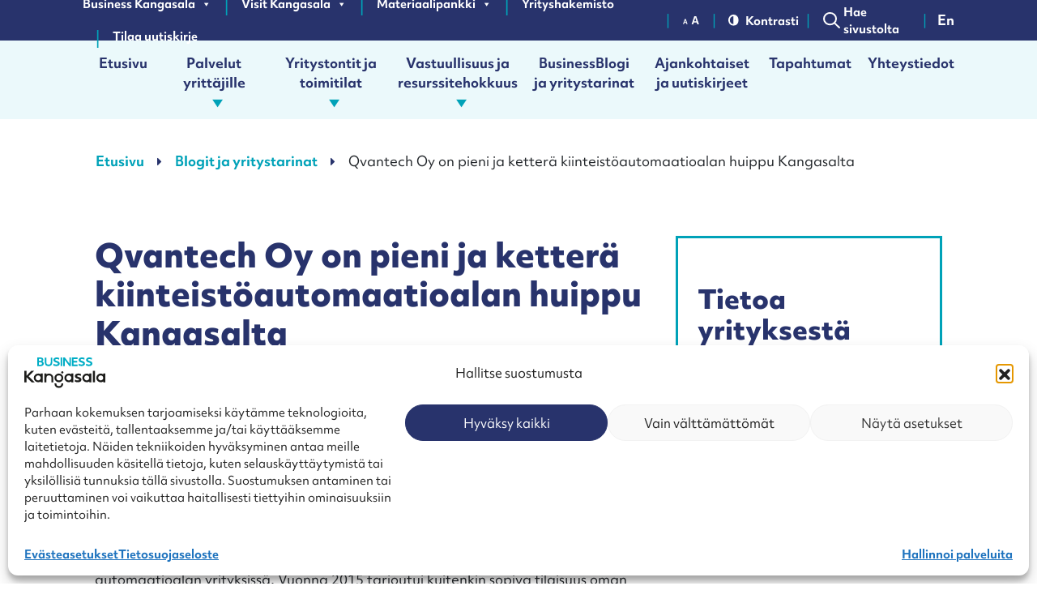

--- FILE ---
content_type: text/html; charset=UTF-8
request_url: https://www.businesskangasala.fi/blogi-ja-yritystarina/qvantech-oy-on-pieni-ja-kettera-kiinteistoautomaatioalan-huippu-kangasalta/
body_size: 27804
content:
<!DOCTYPE html>
<html lang="fi">
<head>
	<meta charset="UTF-8">
	<meta name="viewport" content="width=device-width, initial-scale=1, shrink-to-fit=no">
  <meta name="facebook-domain-verification" content="lsaci7924912gznuk8tjep0s31nisc" />
	<link rel="profile" href="https://gmpg.org/xfn/11">
  
	<meta name='robots' content='index, follow, max-image-preview:large, max-snippet:-1, max-video-preview:-1' />

	<!-- This site is optimized with the Yoast SEO Premium plugin v26.7 (Yoast SEO v26.7) - https://yoast.com/wordpress/plugins/seo/ -->
	<title>Qvantech Oy, pieni ja ketterä kiinteistöautomaatioalan huippu</title>
<link data-rocket-prefetch href="https://www.googletagmanager.com" rel="dns-prefetch">
<link data-rocket-prefetch href="https://cdnjs.cloudflare.com" rel="dns-prefetch"><link rel="preload" data-rocket-preload as="image" href="https://www.businesskangasala.fi/wp-content/uploads/2020/09/P1000482-3-929x1024.jpg" fetchpriority="high">
	<meta name="description" content="Ari Valkaman mukaan menestyksen taustalla on osaava henkilöstö. Myös pk-yritysten ketteryyttä alihankinnassa arvostetaan yhä enemmän." />
	<link rel="canonical" href="https://www.businesskangasala.fi/blogi-ja-yritystarina/qvantech-oy-on-pieni-ja-kettera-kiinteistoautomaatioalan-huippu-kangasalta/" />
	<meta property="og:locale" content="fi_FI" />
	<meta property="og:type" content="article" />
	<meta property="og:title" content="Qvantech Oy on pieni ja ketterä kiinteistöautomaatioalan huippu Kangasalta" />
	<meta property="og:description" content="Ari Valkaman mukaan menestyksen taustalla on osaava henkilöstö. Myös pk-yritysten ketteryyttä alihankinnassa arvostetaan yhä enemmän." />
	<meta property="og:url" content="https://www.businesskangasala.fi/blogi-ja-yritystarina/qvantech-oy-on-pieni-ja-kettera-kiinteistoautomaatioalan-huippu-kangasalta/" />
	<meta property="og:site_name" content="Business Kangasala" />
	<meta property="article:publisher" content="https://www.facebook.com/businesskangasala" />
	<meta property="article:modified_time" content="2025-12-08T11:11:14+00:00" />
	<meta property="og:image" content="https://www.businesskangasala.fi/wp-content/uploads/P1000482-4.jpg" />
	<meta property="og:image:width" content="2048" />
	<meta property="og:image:height" content="1631" />
	<meta property="og:image:type" content="image/jpeg" />
	<meta name="twitter:card" content="summary_large_image" />
	<meta name="twitter:site" content="@BusinessKla" />
	<meta name="twitter:label1" content="Arvioitu lukuaika" />
	<meta name="twitter:data1" content="10 minuuttia" />
	<script type="application/ld+json" class="yoast-schema-graph">{"@context":"https://schema.org","@graph":[{"@type":"WebPage","@id":"https://www.businesskangasala.fi/blogi-ja-yritystarina/qvantech-oy-on-pieni-ja-kettera-kiinteistoautomaatioalan-huippu-kangasalta/","url":"https://www.businesskangasala.fi/blogi-ja-yritystarina/qvantech-oy-on-pieni-ja-kettera-kiinteistoautomaatioalan-huippu-kangasalta/","name":"Qvantech Oy, pieni ja ketterä kiinteistöautomaatioalan huippu","isPartOf":{"@id":"https://www.businesskangasala.fi/#website"},"primaryImageOfPage":{"@id":"https://www.businesskangasala.fi/blogi-ja-yritystarina/qvantech-oy-on-pieni-ja-kettera-kiinteistoautomaatioalan-huippu-kangasalta/#primaryimage"},"image":{"@id":"https://www.businesskangasala.fi/blogi-ja-yritystarina/qvantech-oy-on-pieni-ja-kettera-kiinteistoautomaatioalan-huippu-kangasalta/#primaryimage"},"thumbnailUrl":"https://www.businesskangasala.fi/wp-content/uploads/P1000482-4.jpg","datePublished":"2020-09-11T07:40:28+00:00","dateModified":"2025-12-08T11:11:14+00:00","description":"Ari Valkaman mukaan menestyksen taustalla on osaava henkilöstö. Myös pk-yritysten ketteryyttä alihankinnassa arvostetaan yhä enemmän.","breadcrumb":{"@id":"https://www.businesskangasala.fi/blogi-ja-yritystarina/qvantech-oy-on-pieni-ja-kettera-kiinteistoautomaatioalan-huippu-kangasalta/#breadcrumb"},"inLanguage":"fi","potentialAction":[{"@type":"ReadAction","target":["https://www.businesskangasala.fi/blogi-ja-yritystarina/qvantech-oy-on-pieni-ja-kettera-kiinteistoautomaatioalan-huippu-kangasalta/"]}]},{"@type":"ImageObject","inLanguage":"fi","@id":"https://www.businesskangasala.fi/blogi-ja-yritystarina/qvantech-oy-on-pieni-ja-kettera-kiinteistoautomaatioalan-huippu-kangasalta/#primaryimage","url":"https://www.businesskangasala.fi/wp-content/uploads/P1000482-4.jpg","contentUrl":"https://www.businesskangasala.fi/wp-content/uploads/P1000482-4.jpg","width":2048,"height":1631},{"@type":"BreadcrumbList","@id":"https://www.businesskangasala.fi/blogi-ja-yritystarina/qvantech-oy-on-pieni-ja-kettera-kiinteistoautomaatioalan-huippu-kangasalta/#breadcrumb","itemListElement":[{"@type":"ListItem","position":1,"name":"Home","item":"https://www.businesskangasala.fi/"},{"@type":"ListItem","position":2,"name":"Blogit ja yritystarinat","item":"https://www.businesskangasala.fi/blogit-ja-yritystarinat/"},{"@type":"ListItem","position":3,"name":"Qvantech Oy on pieni ja ketterä kiinteistöautomaatioalan huippu Kangasalta"}]},{"@type":"WebSite","@id":"https://www.businesskangasala.fi/#website","url":"https://www.businesskangasala.fi/","name":"Business Kangasala","description":"","publisher":{"@id":"https://www.businesskangasala.fi/#organization"},"potentialAction":[{"@type":"SearchAction","target":{"@type":"EntryPoint","urlTemplate":"https://www.businesskangasala.fi/?s={search_term_string}"},"query-input":{"@type":"PropertyValueSpecification","valueRequired":true,"valueName":"search_term_string"}}],"inLanguage":"fi"},{"@type":"Organization","@id":"https://www.businesskangasala.fi/#organization","name":"Business Kangasala Oy","url":"https://www.businesskangasala.fi/","logo":{"@type":"ImageObject","inLanguage":"fi","@id":"https://www.businesskangasala.fi/#/schema/logo/image/","url":"https://www.businesskangasala.fi/wp-content/uploads/business_kangasala_logo_violetti.png","contentUrl":"https://www.businesskangasala.fi/wp-content/uploads/business_kangasala_logo_violetti.png","width":2800,"height":1066,"caption":"Business Kangasala Oy"},"image":{"@id":"https://www.businesskangasala.fi/#/schema/logo/image/"},"sameAs":["https://www.facebook.com/businesskangasala","https://x.com/BusinessKla","https://www.instagram.com/businesskangasala/"]}]}</script>
	<!-- / Yoast SEO Premium plugin. -->


<link rel='dns-prefetch' href='//cdnjs.cloudflare.com' />
<link rel='dns-prefetch' href='//www.youtube.com' />

<link rel="alternate" type="application/rss+xml" title="Business Kangasala &raquo; syöte" href="https://www.businesskangasala.fi/feed/" />
<link rel="alternate" type="application/rss+xml" title="Business Kangasala &raquo; kommenttien syöte" href="https://www.businesskangasala.fi/comments/feed/" />
<link rel="alternate" title="oEmbed (JSON)" type="application/json+oembed" href="https://www.businesskangasala.fi/wp-json/oembed/1.0/embed?url=https%3A%2F%2Fwww.businesskangasala.fi%2Fblogi-ja-yritystarina%2Fqvantech-oy-on-pieni-ja-kettera-kiinteistoautomaatioalan-huippu-kangasalta%2F&#038;lang=fi" />
<link rel="alternate" title="oEmbed (XML)" type="text/xml+oembed" href="https://www.businesskangasala.fi/wp-json/oembed/1.0/embed?url=https%3A%2F%2Fwww.businesskangasala.fi%2Fblogi-ja-yritystarina%2Fqvantech-oy-on-pieni-ja-kettera-kiinteistoautomaatioalan-huippu-kangasalta%2F&#038;format=xml&#038;lang=fi" />
<style id='wp-img-auto-sizes-contain-inline-css' type='text/css'>
img:is([sizes=auto i],[sizes^="auto," i]){contain-intrinsic-size:3000px 1500px}
/*# sourceURL=wp-img-auto-sizes-contain-inline-css */
</style>
<style id='wp-emoji-styles-inline-css' type='text/css'>

	img.wp-smiley, img.emoji {
		display: inline !important;
		border: none !important;
		box-shadow: none !important;
		height: 1em !important;
		width: 1em !important;
		margin: 0 0.07em !important;
		vertical-align: -0.1em !important;
		background: none !important;
		padding: 0 !important;
	}
/*# sourceURL=wp-emoji-styles-inline-css */
</style>
<style id='wp-block-library-inline-css' type='text/css'>
:root{--wp-block-synced-color:#7a00df;--wp-block-synced-color--rgb:122,0,223;--wp-bound-block-color:var(--wp-block-synced-color);--wp-editor-canvas-background:#ddd;--wp-admin-theme-color:#007cba;--wp-admin-theme-color--rgb:0,124,186;--wp-admin-theme-color-darker-10:#006ba1;--wp-admin-theme-color-darker-10--rgb:0,107,160.5;--wp-admin-theme-color-darker-20:#005a87;--wp-admin-theme-color-darker-20--rgb:0,90,135;--wp-admin-border-width-focus:2px}@media (min-resolution:192dpi){:root{--wp-admin-border-width-focus:1.5px}}.wp-element-button{cursor:pointer}:root .has-very-light-gray-background-color{background-color:#eee}:root .has-very-dark-gray-background-color{background-color:#313131}:root .has-very-light-gray-color{color:#eee}:root .has-very-dark-gray-color{color:#313131}:root .has-vivid-green-cyan-to-vivid-cyan-blue-gradient-background{background:linear-gradient(135deg,#00d084,#0693e3)}:root .has-purple-crush-gradient-background{background:linear-gradient(135deg,#34e2e4,#4721fb 50%,#ab1dfe)}:root .has-hazy-dawn-gradient-background{background:linear-gradient(135deg,#faaca8,#dad0ec)}:root .has-subdued-olive-gradient-background{background:linear-gradient(135deg,#fafae1,#67a671)}:root .has-atomic-cream-gradient-background{background:linear-gradient(135deg,#fdd79a,#004a59)}:root .has-nightshade-gradient-background{background:linear-gradient(135deg,#330968,#31cdcf)}:root .has-midnight-gradient-background{background:linear-gradient(135deg,#020381,#2874fc)}:root{--wp--preset--font-size--normal:16px;--wp--preset--font-size--huge:42px}.has-regular-font-size{font-size:1em}.has-larger-font-size{font-size:2.625em}.has-normal-font-size{font-size:var(--wp--preset--font-size--normal)}.has-huge-font-size{font-size:var(--wp--preset--font-size--huge)}.has-text-align-center{text-align:center}.has-text-align-left{text-align:left}.has-text-align-right{text-align:right}.has-fit-text{white-space:nowrap!important}#end-resizable-editor-section{display:none}.aligncenter{clear:both}.items-justified-left{justify-content:flex-start}.items-justified-center{justify-content:center}.items-justified-right{justify-content:flex-end}.items-justified-space-between{justify-content:space-between}.screen-reader-text{border:0;clip-path:inset(50%);height:1px;margin:-1px;overflow:hidden;padding:0;position:absolute;width:1px;word-wrap:normal!important}.screen-reader-text:focus{background-color:#ddd;clip-path:none;color:#444;display:block;font-size:1em;height:auto;left:5px;line-height:normal;padding:15px 23px 14px;text-decoration:none;top:5px;width:auto;z-index:100000}html :where(.has-border-color){border-style:solid}html :where([style*=border-top-color]){border-top-style:solid}html :where([style*=border-right-color]){border-right-style:solid}html :where([style*=border-bottom-color]){border-bottom-style:solid}html :where([style*=border-left-color]){border-left-style:solid}html :where([style*=border-width]){border-style:solid}html :where([style*=border-top-width]){border-top-style:solid}html :where([style*=border-right-width]){border-right-style:solid}html :where([style*=border-bottom-width]){border-bottom-style:solid}html :where([style*=border-left-width]){border-left-style:solid}html :where(img[class*=wp-image-]){height:auto;max-width:100%}:where(figure){margin:0 0 1em}html :where(.is-position-sticky){--wp-admin--admin-bar--position-offset:var(--wp-admin--admin-bar--height,0px)}@media screen and (max-width:600px){html :where(.is-position-sticky){--wp-admin--admin-bar--position-offset:0px}}

/*# sourceURL=wp-block-library-inline-css */
</style><style id='global-styles-inline-css' type='text/css'>
:root{--wp--preset--aspect-ratio--square: 1;--wp--preset--aspect-ratio--4-3: 4/3;--wp--preset--aspect-ratio--3-4: 3/4;--wp--preset--aspect-ratio--3-2: 3/2;--wp--preset--aspect-ratio--2-3: 2/3;--wp--preset--aspect-ratio--16-9: 16/9;--wp--preset--aspect-ratio--9-16: 9/16;--wp--preset--color--black: #000000;--wp--preset--color--cyan-bluish-gray: #abb8c3;--wp--preset--color--white: #ffffff;--wp--preset--color--pale-pink: #f78da7;--wp--preset--color--vivid-red: #cf2e2e;--wp--preset--color--luminous-vivid-orange: #ff6900;--wp--preset--color--luminous-vivid-amber: #fcb900;--wp--preset--color--light-green-cyan: #7bdcb5;--wp--preset--color--vivid-green-cyan: #00d084;--wp--preset--color--pale-cyan-blue: #8ed1fc;--wp--preset--color--vivid-cyan-blue: #0693e3;--wp--preset--color--vivid-purple: #9b51e0;--wp--preset--gradient--vivid-cyan-blue-to-vivid-purple: linear-gradient(135deg,rgb(6,147,227) 0%,rgb(155,81,224) 100%);--wp--preset--gradient--light-green-cyan-to-vivid-green-cyan: linear-gradient(135deg,rgb(122,220,180) 0%,rgb(0,208,130) 100%);--wp--preset--gradient--luminous-vivid-amber-to-luminous-vivid-orange: linear-gradient(135deg,rgb(252,185,0) 0%,rgb(255,105,0) 100%);--wp--preset--gradient--luminous-vivid-orange-to-vivid-red: linear-gradient(135deg,rgb(255,105,0) 0%,rgb(207,46,46) 100%);--wp--preset--gradient--very-light-gray-to-cyan-bluish-gray: linear-gradient(135deg,rgb(238,238,238) 0%,rgb(169,184,195) 100%);--wp--preset--gradient--cool-to-warm-spectrum: linear-gradient(135deg,rgb(74,234,220) 0%,rgb(151,120,209) 20%,rgb(207,42,186) 40%,rgb(238,44,130) 60%,rgb(251,105,98) 80%,rgb(254,248,76) 100%);--wp--preset--gradient--blush-light-purple: linear-gradient(135deg,rgb(255,206,236) 0%,rgb(152,150,240) 100%);--wp--preset--gradient--blush-bordeaux: linear-gradient(135deg,rgb(254,205,165) 0%,rgb(254,45,45) 50%,rgb(107,0,62) 100%);--wp--preset--gradient--luminous-dusk: linear-gradient(135deg,rgb(255,203,112) 0%,rgb(199,81,192) 50%,rgb(65,88,208) 100%);--wp--preset--gradient--pale-ocean: linear-gradient(135deg,rgb(255,245,203) 0%,rgb(182,227,212) 50%,rgb(51,167,181) 100%);--wp--preset--gradient--electric-grass: linear-gradient(135deg,rgb(202,248,128) 0%,rgb(113,206,126) 100%);--wp--preset--gradient--midnight: linear-gradient(135deg,rgb(2,3,129) 0%,rgb(40,116,252) 100%);--wp--preset--font-size--small: 13px;--wp--preset--font-size--medium: 20px;--wp--preset--font-size--large: 36px;--wp--preset--font-size--x-large: 42px;--wp--preset--spacing--20: 0.44rem;--wp--preset--spacing--30: 0.67rem;--wp--preset--spacing--40: 1rem;--wp--preset--spacing--50: 1.5rem;--wp--preset--spacing--60: 2.25rem;--wp--preset--spacing--70: 3.38rem;--wp--preset--spacing--80: 5.06rem;--wp--preset--shadow--natural: 6px 6px 9px rgba(0, 0, 0, 0.2);--wp--preset--shadow--deep: 12px 12px 50px rgba(0, 0, 0, 0.4);--wp--preset--shadow--sharp: 6px 6px 0px rgba(0, 0, 0, 0.2);--wp--preset--shadow--outlined: 6px 6px 0px -3px rgb(255, 255, 255), 6px 6px rgb(0, 0, 0);--wp--preset--shadow--crisp: 6px 6px 0px rgb(0, 0, 0);}:where(.is-layout-flex){gap: 0.5em;}:where(.is-layout-grid){gap: 0.5em;}body .is-layout-flex{display: flex;}.is-layout-flex{flex-wrap: wrap;align-items: center;}.is-layout-flex > :is(*, div){margin: 0;}body .is-layout-grid{display: grid;}.is-layout-grid > :is(*, div){margin: 0;}:where(.wp-block-columns.is-layout-flex){gap: 2em;}:where(.wp-block-columns.is-layout-grid){gap: 2em;}:where(.wp-block-post-template.is-layout-flex){gap: 1.25em;}:where(.wp-block-post-template.is-layout-grid){gap: 1.25em;}.has-black-color{color: var(--wp--preset--color--black) !important;}.has-cyan-bluish-gray-color{color: var(--wp--preset--color--cyan-bluish-gray) !important;}.has-white-color{color: var(--wp--preset--color--white) !important;}.has-pale-pink-color{color: var(--wp--preset--color--pale-pink) !important;}.has-vivid-red-color{color: var(--wp--preset--color--vivid-red) !important;}.has-luminous-vivid-orange-color{color: var(--wp--preset--color--luminous-vivid-orange) !important;}.has-luminous-vivid-amber-color{color: var(--wp--preset--color--luminous-vivid-amber) !important;}.has-light-green-cyan-color{color: var(--wp--preset--color--light-green-cyan) !important;}.has-vivid-green-cyan-color{color: var(--wp--preset--color--vivid-green-cyan) !important;}.has-pale-cyan-blue-color{color: var(--wp--preset--color--pale-cyan-blue) !important;}.has-vivid-cyan-blue-color{color: var(--wp--preset--color--vivid-cyan-blue) !important;}.has-vivid-purple-color{color: var(--wp--preset--color--vivid-purple) !important;}.has-black-background-color{background-color: var(--wp--preset--color--black) !important;}.has-cyan-bluish-gray-background-color{background-color: var(--wp--preset--color--cyan-bluish-gray) !important;}.has-white-background-color{background-color: var(--wp--preset--color--white) !important;}.has-pale-pink-background-color{background-color: var(--wp--preset--color--pale-pink) !important;}.has-vivid-red-background-color{background-color: var(--wp--preset--color--vivid-red) !important;}.has-luminous-vivid-orange-background-color{background-color: var(--wp--preset--color--luminous-vivid-orange) !important;}.has-luminous-vivid-amber-background-color{background-color: var(--wp--preset--color--luminous-vivid-amber) !important;}.has-light-green-cyan-background-color{background-color: var(--wp--preset--color--light-green-cyan) !important;}.has-vivid-green-cyan-background-color{background-color: var(--wp--preset--color--vivid-green-cyan) !important;}.has-pale-cyan-blue-background-color{background-color: var(--wp--preset--color--pale-cyan-blue) !important;}.has-vivid-cyan-blue-background-color{background-color: var(--wp--preset--color--vivid-cyan-blue) !important;}.has-vivid-purple-background-color{background-color: var(--wp--preset--color--vivid-purple) !important;}.has-black-border-color{border-color: var(--wp--preset--color--black) !important;}.has-cyan-bluish-gray-border-color{border-color: var(--wp--preset--color--cyan-bluish-gray) !important;}.has-white-border-color{border-color: var(--wp--preset--color--white) !important;}.has-pale-pink-border-color{border-color: var(--wp--preset--color--pale-pink) !important;}.has-vivid-red-border-color{border-color: var(--wp--preset--color--vivid-red) !important;}.has-luminous-vivid-orange-border-color{border-color: var(--wp--preset--color--luminous-vivid-orange) !important;}.has-luminous-vivid-amber-border-color{border-color: var(--wp--preset--color--luminous-vivid-amber) !important;}.has-light-green-cyan-border-color{border-color: var(--wp--preset--color--light-green-cyan) !important;}.has-vivid-green-cyan-border-color{border-color: var(--wp--preset--color--vivid-green-cyan) !important;}.has-pale-cyan-blue-border-color{border-color: var(--wp--preset--color--pale-cyan-blue) !important;}.has-vivid-cyan-blue-border-color{border-color: var(--wp--preset--color--vivid-cyan-blue) !important;}.has-vivid-purple-border-color{border-color: var(--wp--preset--color--vivid-purple) !important;}.has-vivid-cyan-blue-to-vivid-purple-gradient-background{background: var(--wp--preset--gradient--vivid-cyan-blue-to-vivid-purple) !important;}.has-light-green-cyan-to-vivid-green-cyan-gradient-background{background: var(--wp--preset--gradient--light-green-cyan-to-vivid-green-cyan) !important;}.has-luminous-vivid-amber-to-luminous-vivid-orange-gradient-background{background: var(--wp--preset--gradient--luminous-vivid-amber-to-luminous-vivid-orange) !important;}.has-luminous-vivid-orange-to-vivid-red-gradient-background{background: var(--wp--preset--gradient--luminous-vivid-orange-to-vivid-red) !important;}.has-very-light-gray-to-cyan-bluish-gray-gradient-background{background: var(--wp--preset--gradient--very-light-gray-to-cyan-bluish-gray) !important;}.has-cool-to-warm-spectrum-gradient-background{background: var(--wp--preset--gradient--cool-to-warm-spectrum) !important;}.has-blush-light-purple-gradient-background{background: var(--wp--preset--gradient--blush-light-purple) !important;}.has-blush-bordeaux-gradient-background{background: var(--wp--preset--gradient--blush-bordeaux) !important;}.has-luminous-dusk-gradient-background{background: var(--wp--preset--gradient--luminous-dusk) !important;}.has-pale-ocean-gradient-background{background: var(--wp--preset--gradient--pale-ocean) !important;}.has-electric-grass-gradient-background{background: var(--wp--preset--gradient--electric-grass) !important;}.has-midnight-gradient-background{background: var(--wp--preset--gradient--midnight) !important;}.has-small-font-size{font-size: var(--wp--preset--font-size--small) !important;}.has-medium-font-size{font-size: var(--wp--preset--font-size--medium) !important;}.has-large-font-size{font-size: var(--wp--preset--font-size--large) !important;}.has-x-large-font-size{font-size: var(--wp--preset--font-size--x-large) !important;}
/*# sourceURL=global-styles-inline-css */
</style>

<style id='classic-theme-styles-inline-css' type='text/css'>
/*! This file is auto-generated */
.wp-block-button__link{color:#fff;background-color:#32373c;border-radius:9999px;box-shadow:none;text-decoration:none;padding:calc(.667em + 2px) calc(1.333em + 2px);font-size:1.125em}.wp-block-file__button{background:#32373c;color:#fff;text-decoration:none}
/*# sourceURL=/wp-includes/css/classic-themes.min.css */
</style>
<link rel='stylesheet' id='wphb-style-css' href='https://www.businesskangasala.fi/wp-content/plugins/wp-hotspot-block/assets/style.css?ver=1.0.2' type='text/css' media='all' />
<link rel='stylesheet' id='cmplz-general-css' href='https://www.businesskangasala.fi/wp-content/plugins/complianz-gdpr-premium/assets/css/cookieblocker.min.css?ver=1762425565' type='text/css' media='all' />
<link rel='stylesheet' id='megamenu-css' href='https://www.businesskangasala.fi/wp-content/uploads/maxmegamenu/style_fi.css?ver=44390a' type='text/css' media='all' />
<link rel='stylesheet' id='dashicons-css' href='https://www.businesskangasala.fi/wp-includes/css/dashicons.min.css?ver=6.9' type='text/css' media='all' />
<link rel='stylesheet' id='crue-styles-css' href='https://www.businesskangasala.fi/wp-content/themes/business-kangasala/css/theme.min.css?ver=0.9.4.1685971998' type='text/css' media='all' />
<link rel='stylesheet' id='crue-styles-custom-css' href='https://www.businesskangasala.fi/wp-content/themes/business-kangasala/css/theme-custom.css?ver=0.9.4.1705483839' type='text/css' media='all' />
<link rel='stylesheet' id='ekko_style-css' href='https://cdnjs.cloudflare.com/ajax/libs/ekko-lightbox/5.3.0/ekko-lightbox.css' type='text/css' media='all' />
<link rel='stylesheet' id='tablepress-default-css' href='https://www.businesskangasala.fi/wp-content/plugins/tablepress/css/build/default.css?ver=3.2.6' type='text/css' media='all' />
<link rel='stylesheet' id='search-filter-flatpickr-css' href='https://www.businesskangasala.fi/wp-content/plugins/search-filter/assets/css/vendor/flatpickr.min.css?ver=3.1.6' type='text/css' media='all' />
<link rel='stylesheet' id='search-filter-css' href='https://www.businesskangasala.fi/wp-content/plugins/search-filter-pro/assets/css/frontend/frontend.css?ver=3.1.6' type='text/css' media='all' />
<link rel='stylesheet' id='search-filter-ugc-styles-css' href='https://www.businesskangasala.fi/wp-content/uploads/search-filter/style.css?ver=13' type='text/css' media='all' />
<link rel='stylesheet' id='fusion-dynamic-css-css' href='https://www.businesskangasala.fi/wp-content/uploads/fusion-styles/3a03e6419dcf0ca371c89412104e75a6.min.css?ver=3.4.1' type='text/css' media='all' />
<script type="text/javascript">
		if ( ! Object.hasOwn( window, 'searchAndFilter' ) ) {
			window.searchAndFilter = {};
		}
		</script><script type="text/javascript" data-cookieconsent="ignore" src="https://www.businesskangasala.fi/wp-includes/js/jquery/jquery.min.js?ver=3.7.1" id="jquery-core-js"></script>
<script type="text/javascript" src="https://www.businesskangasala.fi/wp-includes/js/jquery/jquery-migrate.min.js?ver=3.4.1" id="jquery-migrate-js"></script>
<script data-service="youtube" data-category="marketing" type="text/plain" data-cmplz-src="https://www.youtube.com/iframe_api" id="youtube-iframe-api-js"></script>
<script type="text/javascript" src="https://www.businesskangasala.fi/wp-content/plugins/search-filter/assets/js/vendor/flatpickr.min.js?ver=3.1.6" id="search-filter-flatpickr-js"></script>
<script type="text/javascript" id="search-filter-js-before">
/* <![CDATA[ */
window.searchAndFilter.frontend = {"fields":{},"queries":{},"library":{"fields":{},"components":{}},"restNonce":"9ebbfe28c2","homeUrl":"https:\/\/www.businesskangasala.fi","isPro":true,"suggestionsNonce":"12a608cb08"};
//# sourceURL=search-filter-js-before
/* ]]> */
</script>
<script data-minify="1" type="text/javascript" src="https://www.businesskangasala.fi/wp-content/cache/min/1/wp-content/plugins/search-filter-pro/assets/js/frontend/frontend.js?ver=1762425727" id="search-filter-js"></script>
<link rel="https://api.w.org/" href="https://www.businesskangasala.fi/wp-json/" /><link rel="alternate" title="JSON" type="application/json" href="https://www.businesskangasala.fi/wp-json/wp/v2/yritystarina/1826" /><link rel="EditURI" type="application/rsd+xml" title="RSD" href="https://www.businesskangasala.fi/xmlrpc.php?rsd" />
<meta name="generator" content="WordPress 6.9" />
<link rel='shortlink' href='https://www.businesskangasala.fi/?p=1826' />
<script>
	function expand(param) {
		param.style.display = (param.style.display == "none") ? "block" : "none";
	}
	function read_toggle(id, more, less) {
		el = document.getElementById("readlink" + id);
		el.innerHTML = (el.innerHTML == more) ? less : more;
		expand(document.getElementById("read" + id));
	}
	</script>			<style>.cmplz-hidden {
					display: none !important;
				}</style><meta name="mobile-web-app-capable" content="yes">
<meta name="apple-mobile-web-app-capable" content="yes">
<meta name="apple-mobile-web-app-title" content="Business Kangasala - ">
<style type="text/css" id="css-fb-visibility">@media screen and (max-width: 640px){.fusion-no-small-visibility{display:none !important;}body:not(.fusion-builder-ui-wireframe) .sm-text-align-center{text-align:center !important;}body:not(.fusion-builder-ui-wireframe) .sm-text-align-left{text-align:left !important;}body:not(.fusion-builder-ui-wireframe) .sm-text-align-right{text-align:right !important;}body:not(.fusion-builder-ui-wireframe) .sm-flex-align-center{justify-content:center !important;}body:not(.fusion-builder-ui-wireframe) .sm-flex-align-flex-start{justify-content:flex-start !important;}body:not(.fusion-builder-ui-wireframe) .sm-flex-align-flex-end{justify-content:flex-end !important;}body:not(.fusion-builder-ui-wireframe) .sm-mx-auto{margin-left:auto !important;margin-right:auto !important;}body:not(.fusion-builder-ui-wireframe) .sm-ml-auto{margin-left:auto !important;}body:not(.fusion-builder-ui-wireframe) .sm-mr-auto{margin-right:auto !important;}body:not(.fusion-builder-ui-wireframe) .fusion-absolute-position-small{position:absolute;top:auto;width:100%;}}@media screen and (min-width: 641px) and (max-width: 1024px){.fusion-no-medium-visibility{display:none !important;}body:not(.fusion-builder-ui-wireframe) .md-text-align-center{text-align:center !important;}body:not(.fusion-builder-ui-wireframe) .md-text-align-left{text-align:left !important;}body:not(.fusion-builder-ui-wireframe) .md-text-align-right{text-align:right !important;}body:not(.fusion-builder-ui-wireframe) .md-flex-align-center{justify-content:center !important;}body:not(.fusion-builder-ui-wireframe) .md-flex-align-flex-start{justify-content:flex-start !important;}body:not(.fusion-builder-ui-wireframe) .md-flex-align-flex-end{justify-content:flex-end !important;}body:not(.fusion-builder-ui-wireframe) .md-mx-auto{margin-left:auto !important;margin-right:auto !important;}body:not(.fusion-builder-ui-wireframe) .md-ml-auto{margin-left:auto !important;}body:not(.fusion-builder-ui-wireframe) .md-mr-auto{margin-right:auto !important;}body:not(.fusion-builder-ui-wireframe) .fusion-absolute-position-medium{position:absolute;top:auto;width:100%;}}@media screen and (min-width: 1025px){.fusion-no-large-visibility{display:none !important;}body:not(.fusion-builder-ui-wireframe) .lg-text-align-center{text-align:center !important;}body:not(.fusion-builder-ui-wireframe) .lg-text-align-left{text-align:left !important;}body:not(.fusion-builder-ui-wireframe) .lg-text-align-right{text-align:right !important;}body:not(.fusion-builder-ui-wireframe) .lg-flex-align-center{justify-content:center !important;}body:not(.fusion-builder-ui-wireframe) .lg-flex-align-flex-start{justify-content:flex-start !important;}body:not(.fusion-builder-ui-wireframe) .lg-flex-align-flex-end{justify-content:flex-end !important;}body:not(.fusion-builder-ui-wireframe) .lg-mx-auto{margin-left:auto !important;margin-right:auto !important;}body:not(.fusion-builder-ui-wireframe) .lg-ml-auto{margin-left:auto !important;}body:not(.fusion-builder-ui-wireframe) .lg-mr-auto{margin-right:auto !important;}body:not(.fusion-builder-ui-wireframe) .fusion-absolute-position-large{position:absolute;top:auto;width:100%;}}</style><link rel="icon" href="https://www.businesskangasala.fi/wp-content/uploads/favicon-192-150x150.png" sizes="32x32" />
<link rel="icon" href="https://www.businesskangasala.fi/wp-content/uploads/favicon-192.png" sizes="192x192" />
<link rel="apple-touch-icon" href="https://www.businesskangasala.fi/wp-content/uploads/favicon-192.png" />
<meta name="msapplication-TileImage" content="https://www.businesskangasala.fi/wp-content/uploads/favicon-192.png" />
<style type="text/css">

*[id^='readlink'] {
 font-weight: normal;
 color: #000000;
 background: #ffffff;
 padding: 0px;
 border-bottom: 1px solid #000000;
 -webkit-box-shadow: none !important;
 box-shadow: none !important;
 -webkit-transition: none !important;
}

*[id^='readlink']:hover {
 font-weight: normal;
 color: #191919;
 padding: 0px;
 border-bottom: 1px solid #000000;
}

*[id^='readlink']:focus {
 outline: none;
 color: #000000;
}

</style>
		<style type="text/css" id="wp-custom-css">
			#artikkeli-filter .search-filter-input-button-group {justify-content: center; padding: 15px 0; }
#artikkeli-filter .search-filter-input-button {margin-right: 1rem; margin-bottom: 1rem; color: #28336c; border-color: #28336c;  text-decoration: none; border-radius: 30px; border-style: solid;  border-width: 2px;  padding: .5rem 2rem;  font-weight: 600;  -webkit-transition: ease-in-out .3s;  -o-transition: ease-in-out .3s;  -moz-transition: ease-in-out .3s;  transition: ease-in-out .3s; }
#artikkeli-filter .search-filter-input-button--is-selected,#artikkeli-filter .search-filter-input-button:hover,#artikkeli-filter .search-filter-input-button:focus, #artikkeli-filter .search-filter-input-button:active {background-color: #28336c; color:#fff; }
#artikkeli-filter .search-filter-input-button-group:not(:has(.search-filter-input-button--is-selected)) > button:first-child {background-color: #28336c; color:#fff; }

#blog-filter .search-filter-input-button-group {justify-content: center; padding: 15px 0; }
#blog-filter .search-filter-input-button {margin-right: 1rem; margin-bottom: 1rem; color: #28336c; border-color: #28336c;  text-decoration: none; border-radius: 30px; border-style: solid;  border-width: 2px;  padding: .5rem 2rem;  font-weight: 600;  -webkit-transition: ease-in-out .3s;  -o-transition: ease-in-out .3s;  -moz-transition: ease-in-out .3s;  transition: ease-in-out .3s; }
#blog-filter .search-filter-input-button--is-selected,#blog-filter .search-filter-input-button:hover,#blog-filter .search-filter-input-button:focus, #blog-filter .search-filter-input-button:active {background-color: #28336c; color:#fff; }
#blog-filter .search-filter-input-button-group:not(:has(.search-filter-input-button--is-selected)) > button:first-child {background-color: #28336c; color:#fff; }

#event-filter .search-filter-input-button-group {justify-content: center; padding: 15px 0; }
#event-filter .search-filter-input-button {margin-right: 1rem; margin-bottom: 1rem; color: #28336c; border-color: #28336c;  text-decoration: none; border-radius: 30px; border-style: solid;  border-width: 2px;  padding: .5rem 2rem;  font-weight: 600;  -webkit-transition: ease-in-out .3s;  -o-transition: ease-in-out .3s;  -moz-transition: ease-in-out .3s;  transition: ease-in-out .3s; }
#event-filter .search-filter-input-button--is-selected,#event-filter .search-filter-input-button:hover,#event-filter .search-filter-input-button:focus, #event-filter .search-filter-input-button:active {background-color: #28336c; color:#fff; }
#event-filter .search-filter-input-button-group:not(:has(.search-filter-input-button--is-selected)) > button:first-child {background-color: #28336c; color:#fff; }		</style>
		<style type="text/css">/** Mega Menu CSS: fs **/</style>
<noscript><style id="rocket-lazyload-nojs-css">.rll-youtube-player, [data-lazy-src]{display:none !important;}</style></noscript>	
	  
  <link rel="stylesheet" href="https://cdnjs.cloudflare.com/ajax/libs/font-awesome/4.7.0/css/font-awesome.css" integrity="sha512-5A8nwdMOWrSz20fDsjczgUidUBR8liPYU+WymTZP1lmY9G6Oc7HlZv156XqnsgNUzTyMefFTcsFH/tnJE/+xBg==" crossorigin="anonymous" referrerpolicy="no-referrer" />
<!-- Meta Pixel Code -->
<script type="text/plain" data-service="facebook" data-category="marketing">
  !function(f,b,e,v,n,t,s)
  {if(f.fbq)return;n=f.fbq=function(){n.callMethod?
  n.callMethod.apply(n,arguments):n.queue.push(arguments)};
  if(!f._fbq)f._fbq=n;n.push=n;n.loaded=!0;n.version='2.0';
  n.queue=[];t=b.createElement(e);t.async=!0;
  t.src=v;s=b.getElementsByTagName(e)[0];
  s.parentNode.insertBefore(t,s)}(window, document,'script',
  'https://connect.facebook.net/en_US/fbevents.js');
  fbq('init', '618576276708917');
  fbq('track', 'PageView');
</script>
<noscript><img height="1" width="1" style="display:none"
  src="https://www.facebook.com/tr?id=618576276708917&ev=PageView&noscript=1"
/></noscript>
<!-- End Meta Pixel Code -->
<style id="rocket-lazyrender-inline-css">[data-wpr-lazyrender] {content-visibility: auto;}</style><meta name="generator" content="WP Rocket 3.20.3" data-wpr-features="wpr_minify_js wpr_lazyload_images wpr_lazyload_iframes wpr_preconnect_external_domains wpr_automatic_lazy_rendering wpr_oci wpr_preload_links wpr_desktop" /></head>


<body data-cmplz=2 class="wp-singular yritystarina-template-default single single-yritystarina postid-1826 wp-embed-responsive wp-theme-business-kangasala mega-menu-primary mega-menu-help-menu group-blog fusion-image-hovers fusion-pagination-sizing fusion-button_type-flat fusion-button_span-no fusion-button_gradient-linear avada-image-rollover-circle-yes avada-image-rollover-yes avada-image-rollover-direction-left" itemscope itemtype="http://schema.org/WebSite">

<!-- Google Tag Manager (noscript) -->
<noscript><iframe src="https://www.googletagmanager.com/ns.html?id=GTM-NX2J74P"
height="0" width="0" style="display:none;visibility:hidden"></iframe></noscript>
<!-- End Google Tag Manager (noscript) -->
<div  class="site" id="page">
  <div  id="text-ui">

    <div  id="search-container" class="search-container">
      <div class="search-container__searchbar">
        
<form method="get" id="searchform" action="https://www.businesskangasala.fi/" role="search">
	<label class="sr-only" for="s">Haku</label>
	<div class="input-group">
		<input class="field form-control" id="s" name="s" type="text"
			placeholder="Haku sivustolta &hellip;" value="">
		<span class="input-group-append">
			<input class="submit btn btn-primary" id="searchsubmit" name="submit" type="submit"
			value="Etsi">
		</span>
	</div>
</form>
      </div>
    </div>

  	
<div  id="wrapper-navbar">

  <a class="skip-link sr-only sr-only-focusable" href="#content">Siirry sisältöön</a>
  
  <nav class="top-navigation bg-primary">
  
    <div class="top-navigation__content content-section-nav show-on-desktop"><!-- desktop top bar container -->
      
<div id="mega-menu-wrap-help_menu" class="mega-menu-wrap"><div class="mega-menu-toggle"><div class="mega-toggle-blocks-left"></div><div class="mega-toggle-blocks-center"></div><div class="mega-toggle-blocks-right"><div class='mega-toggle-block mega-menu-toggle-animated-block mega-toggle-block-0' id='mega-toggle-block-0'><button aria-label="Toggle Menu" class="mega-toggle-animated mega-toggle-animated-slider" type="button" aria-expanded="false">
                  <span class="mega-toggle-animated-box">
                    <span class="mega-toggle-animated-inner"></span>
                  </span>
                </button></div></div></div><ul id="mega-menu-help_menu" class="mega-menu max-mega-menu mega-menu-horizontal mega-no-js" data-event="hover_intent" data-effect="fade_up" data-effect-speed="200" data-effect-mobile="disabled" data-effect-speed-mobile="0" data-mobile-force-width="false" data-second-click="go" data-document-click="collapse" data-vertical-behaviour="standard" data-breakpoint="1200" data-unbind="true" data-mobile-state="collapse_all" data-mobile-direction="vertical" data-hover-intent-timeout="300" data-hover-intent-interval="100"><li class="mega-menu-item mega-menu-item-type-custom mega-menu-item-object-custom mega-menu-item-has-children mega-align-bottom-left mega-menu-flyout mega-menu-item-194" id="mega-menu-item-194"><a class="mega-menu-link" href="#" aria-expanded="false" tabindex="0">Business Kangasala<span class="mega-indicator" aria-hidden="true"></span></a>
<ul class="mega-sub-menu">
<li class="mega-menu-item mega-menu-item-type-post_type mega-menu-item-object-page mega-menu-item-700" id="mega-menu-item-700"><a class="mega-menu-link" href="https://www.businesskangasala.fi/yhtio/">Yhtiö</a></li><li class="mega-menu-item mega-menu-item-type-post_type mega-menu-item-object-page mega-menu-item-699" id="mega-menu-item-699"><a class="mega-menu-link" href="https://www.businesskangasala.fi/hallitus/">Hallitus</a></li><li class="mega-menu-item mega-menu-item-type-post_type mega-menu-item-object-page mega-menu-item-5488" id="mega-menu-item-5488"><a class="mega-menu-link" href="https://www.businesskangasala.fi/emo/">Elinkeino- ja matkailuohjelma</a></li><li class="mega-menu-item mega-menu-item-type-post_type mega-menu-item-object-page mega-menu-item-5149" id="mega-menu-item-5149"><a class="mega-menu-link" href="https://www.businesskangasala.fi/elinvoimalupaus/">Elinvoimalupaus</a></li><li class="mega-menu-item mega-menu-item-type-post_type mega-menu-item-object-page mega-menu-item-200" id="mega-menu-item-200"><a class="mega-menu-link" href="https://www.businesskangasala.fi/yhteystiedot/">Yhteystiedot</a></li><li class="mega-menu-item mega-menu-item-type-post_type mega-menu-item-object-page mega-menu-item-726" id="mega-menu-item-726"><a class="mega-menu-link" href="https://www.businesskangasala.fi/laskutustiedot/">Laskutustiedot</a></li></ul>
</li><li class="mega-menu-item mega-menu-item-type-custom mega-menu-item-object-custom mega-menu-item-has-children mega-align-bottom-left mega-menu-flyout mega-menu-item-195" id="mega-menu-item-195"><a class="mega-menu-link" href="#" aria-expanded="false" tabindex="0">Visit Kangasala<span class="mega-indicator" aria-hidden="true"></span></a>
<ul class="mega-sub-menu">
<li class="mega-menu-item mega-menu-item-type-post_type mega-menu-item-object-page mega-menu-item-709" id="mega-menu-item-709"><a class="mega-menu-link" href="https://www.businesskangasala.fi/matkailuyrityksille/">Matkailuyrityksille</a></li><li class="mega-menu-item mega-menu-item-type-custom mega-menu-item-object-custom mega-menu-item-4510" id="mega-menu-item-4510"><a class="mega-menu-link" href="https://www.visitkangasala.fi/">Matkailusivusto Visit Kangasala</a></li></ul>
</li><li class="mega-menu-item mega-menu-item-type-custom mega-menu-item-object-custom mega-menu-item-has-children mega-align-bottom-left mega-menu-flyout mega-menu-item-196" id="mega-menu-item-196"><a class="mega-menu-link" href="#" aria-expanded="false" tabindex="0">Materiaalipankki<span class="mega-indicator" aria-hidden="true"></span></a>
<ul class="mega-sub-menu">
<li class="mega-menu-item mega-menu-item-type-post_type mega-menu-item-object-page mega-menu-item-721" id="mega-menu-item-721"><a class="mega-menu-link" href="https://www.businesskangasala.fi/julkaisut/">Julkaisut</a></li><li class="mega-menu-item mega-menu-item-type-post_type mega-menu-item-object-page mega-menu-item-2596" id="mega-menu-item-2596"><a class="mega-menu-link" href="https://www.businesskangasala.fi/videot/">Videot</a></li><li class="mega-menu-item mega-menu-item-type-post_type mega-menu-item-object-page mega-menu-item-720" id="mega-menu-item-720"><a class="mega-menu-link" href="https://www.businesskangasala.fi/yritystietoa/">Yritystietoa Kangasalta</a></li><li class="mega-menu-item mega-menu-item-type-post_type mega-menu-item-object-page mega-menu-item-5195" id="mega-menu-item-5195"><a class="mega-menu-link" href="https://www.businesskangasala.fi/yritystietoa/maaseutuelinkeinot/">Maaseutuelinkeinot</a></li><li class="mega-menu-item mega-menu-item-type-post_type mega-menu-item-object-page mega-menu-item-719" id="mega-menu-item-719"><a class="mega-menu-link" href="https://www.businesskangasala.fi/logot-ja-graafiset-ohjeet/">Logot ja graafiset ohjeet</a></li><li class="mega-menu-item mega-menu-item-type-post_type mega-menu-item-object-page mega-menu-item-privacy-policy mega-menu-item-718" id="mega-menu-item-718"><a class="mega-menu-link" href="https://www.businesskangasala.fi/tietosuojaseloste-2/">Tietosuojaseloste</a></li></ul>
</li><li class="mega-menu-item mega-menu-item-type-custom mega-menu-item-object-custom mega-align-bottom-left mega-menu-flyout mega-menu-item-5758" id="mega-menu-item-5758"><a class="mega-menu-link" href="https://kangasala.yrityshakemistot.fi/" tabindex="0">Yrityshakemisto</a></li><li class="mega-menu-item mega-menu-item-type-custom mega-menu-item-object-custom mega-menu-megamenu mega-align-bottom-left mega-menu-megamenu mega-menu-item-197" id="mega-menu-item-197"><a target="_blank" class="mega-menu-link" href="https://uutiskirje.businesskangasala.fi/" tabindex="0">Tilaa uutiskirje</a></li></ul></div>

  <ul id="accessibility" class="accessibility-menu">

    <li class="accessibility-menu__item header-aa-container">
      <a id="font-size">
                <img class="header-aa" src="https://www.businesskangasala.fi/wp-content/themes/business-kangasala/img/aa.svg" width="30" alt="">
      </a>
    </li>

    <li class="accessibility-menu__item header-kontrasti-container">
      <a id="contrast">
       <img class="header-kontrasti pr-2" src="https://www.businesskangasala.fi/wp-content/themes/business-kangasala/img/kontrasti.svg" alt="">
       Kontrasti      </a>
    </li>

  </ul>
    

<div class="top-navigation-right">

  
    <div id="menu-search">
      <a id="search-button" href="/?s=">
        <img src="https://www.businesskangasala.fi/wp-content/themes/business-kangasala/img/magnifier-black.svg" class="desktop-only" /><img src="https://www.businesskangasala.fi/wp-content/themes/business-kangasala/img/magnifier-black.svg" class="mobile-only" /><span class="desktop-only">Hae sivustolta</span>
      </a>
    </div>

      
  


</div>
<ul class="mb-0 pl-0 pl-lg-3 polylang-list d-flex"><li>	<li class="lang-item lang-item-818 lang-item-en no-translation lang-item-first"><a lang="en-GB" hreflang="en-GB" href="https://www.businesskangasala.fi/en/frontpage/">en</a></li>
</li></ul>

    </div>
    <div class="content-section show-on-mobile"><!-- mobile top bar container -->
      <div class="xmr-auto"><!-- mobile logo container -->
      

  <a class="navbar-brand" rel="home" href="https://www.businesskangasala.fi/" title="Business Kangasala" itemprop="url">
  
    <div class="logo-container show-on-desktop">
      <img width="495" height="189" src="https://www.businesskangasala.fi/wp-content/uploads/Business_Kangasala_logo.svg" class="attachment-square-256 size-square-256" alt="Business Kangasala" decoding="async" fetchpriority="high" />    </div>
    
      
      
      <div class="logo-mobile-container xd-lg-none xd-flex show-on-mobile align-items-center">
        <img width="256" height="98" src="data:image/svg+xml,%3Csvg%20xmlns='http://www.w3.org/2000/svg'%20viewBox='0%200%20256%2098'%3E%3C/svg%3E" class="attachment-square-256 size-square-256" alt="" decoding="async" data-lazy-src="https://www.businesskangasala.fi/wp-content/uploads/bk2-mobiili.svg" /><noscript><img width="256" height="98" src="https://www.businesskangasala.fi/wp-content/uploads/bk2-mobiili.svg" class="attachment-square-256 size-square-256" alt="" decoding="async" /></noscript>      </div>
  
      
  </a>

<!-- end custom logo -->
      </div>
      <div class="ml-auto d-flex flex-row">
      
        <div class="mr-3 my-auto">
              <a id="search-btn-mobile" href="javascript:void(0);">
                <img src="https://www.businesskangasala.fi/wp-content/themes/business-kangasala/img/magnifier-black.svg" class="desktop-only" />
                <img src="https://www.businesskangasala.fi/wp-content/themes/business-kangasala/img/magnifier-black.svg" class="mobile-search-icon mobile-only" />
                <span class="desktop-only"></span>
              </a>
        </div>
        
      <button class="xml-auto navbar-toggler hamburger hamburger--spring bg-primary " type="button" data-toggle="collapse"
          data-target="#nav-container-mobile, #navbarNavDropdownx" aria-controls="navbarNavDropdown"
          aria-expanded="false" aria-label="Toggle navigation">
          <span class="hamburger-box">
              <span class="hamburger-inner"></span>
          </span>
      </button>
      </div>
    </div><!-- mobile top bar container end-->
  
  </nav>

  
  <div id="main-navigation-wrapper" class="bg-info xpy-lg-5 show-on-desktop-block">
  <div id="main-nav-container" class="xmain-nav-container content-section">
  <nav id="main-nav" class="Xdesktop-only navbar navbar-expand-lg navbar-dark" aria-labelledby="main-nav-label">
  
    <h2 id="main-nav-label" class="sr-only">
      Päävalikko    </h2>

    <div id="nav-container" class="nav-container d-inline-flex justify-content-between"> 
    

  <a class="navbar-brand" rel="home" href="https://www.businesskangasala.fi/" title="Business Kangasala" itemprop="url">
  
    <div class="logo-container show-on-desktop">
      <img width="495" height="189" src="https://www.businesskangasala.fi/wp-content/uploads/Business_Kangasala_logo.svg" class="attachment-square-256 size-square-256" alt="Business Kangasala" decoding="async" />    </div>
    
      
      
      <div class="logo-mobile-container xd-lg-none xd-flex show-on-mobile align-items-center">
        <img width="256" height="98" src="data:image/svg+xml,%3Csvg%20xmlns='http://www.w3.org/2000/svg'%20viewBox='0%200%20256%2098'%3E%3C/svg%3E" class="attachment-square-256 size-square-256" alt="" decoding="async" data-lazy-src="https://www.businesskangasala.fi/wp-content/uploads/bk2-mobiili.svg" /><noscript><img width="256" height="98" src="https://www.businesskangasala.fi/wp-content/uploads/bk2-mobiili.svg" class="attachment-square-256 size-square-256" alt="" decoding="async" /></noscript>      </div>
  
      
  </a>

<!-- end custom logo -->
      <!-- The WordPress Menu goes here -->
      <div id="mega-menu-wrap-primary" class="mega-menu-wrap"><div class="mega-menu-toggle"><div class="mega-toggle-blocks-left"></div><div class="mega-toggle-blocks-center"></div><div class="mega-toggle-blocks-right"><div class='mega-toggle-block mega-menu-toggle-animated-block mega-toggle-block-0' id='mega-toggle-block-0'><button aria-label="Toggle Menu" class="mega-toggle-animated mega-toggle-animated-slider" type="button" aria-expanded="false">
                  <span class="mega-toggle-animated-box">
                    <span class="mega-toggle-animated-inner"></span>
                  </span>
                </button></div></div></div><ul id="mega-menu-primary" class="mega-menu max-mega-menu mega-menu-horizontal mega-no-js" data-event="hover_intent" data-effect="fade_up" data-effect-speed="200" data-effect-mobile="disabled" data-effect-speed-mobile="0" data-mobile-force-width="false" data-second-click="go" data-document-click="collapse" data-vertical-behaviour="standard" data-breakpoint="1200" data-unbind="true" data-mobile-state="collapse_all" data-mobile-direction="vertical" data-hover-intent-timeout="300" data-hover-intent-interval="100"><li class="mega-menu-item mega-menu-item-type-post_type mega-menu-item-object-page mega-menu-item-home mega-align-bottom-left mega-menu-flyout mega-menu-item-5151" id="mega-menu-item-5151"><a class="mega-menu-link" href="https://www.businesskangasala.fi/" tabindex="0">Etusivu</a></li><li class="mega-menu-item mega-menu-item-type-post_type mega-menu-item-object-page mega-menu-item-has-children mega-align-bottom-left mega-menu-flyout mega-menu-item-489" id="mega-menu-item-489"><a class="mega-menu-link" href="https://www.businesskangasala.fi/palvelut-yrittajille/" aria-expanded="false" tabindex="0">Palvelut yrittäjille<span class="mega-indicator" aria-hidden="true"></span></a>
<ul class="mega-sub-menu">
<li class="mega-menu-item mega-menu-item-type-post_type mega-menu-item-object-page mega-menu-item-492" id="mega-menu-item-492"><a class="mega-menu-link" href="https://www.businesskangasala.fi/palvelut-yrittajille/aloittava-yrittaja/">Aloittava yrittäjä</a></li><li class="mega-menu-item mega-menu-item-type-post_type mega-menu-item-object-page mega-menu-item-has-children mega-menu-item-679" id="mega-menu-item-679"><a class="mega-menu-link" href="https://www.businesskangasala.fi/palvelut-yrittajille/toimiva-yrittaja-sijoittumispalvelu/" aria-expanded="false">Toimiva yrittäjä<span class="mega-indicator" aria-hidden="true"></span></a>
	<ul class="mega-sub-menu">
<li class="mega-menu-item mega-menu-item-type-post_type mega-menu-item-object-page mega-menu-item-684" id="mega-menu-item-684"><a class="mega-menu-link" href="https://www.businesskangasala.fi/palvelut-yrittajille/toimiva-yrittaja-sijoittumispalvelu/yritystoiminnan-kehittaminen-ja-rahoitus/">Yritystoiminnan kehittäminen ja rahoitus</a></li><li class="mega-menu-item mega-menu-item-type-post_type mega-menu-item-object-page mega-menu-item-3476" id="mega-menu-item-3476"><a class="mega-menu-link" href="https://www.businesskangasala.fi/julkiset-hankinnat/">Julkiset hankinnat</a></li><li class="mega-menu-item mega-menu-item-type-post_type mega-menu-item-object-page mega-menu-item-682" id="mega-menu-item-682"><a class="mega-menu-link" href="https://www.businesskangasala.fi/palvelut-yrittajille/toimiva-yrittaja-sijoittumispalvelu/oppilaitosyhteistyo/">Oppilaitosyhteistyö</a></li><li class="mega-menu-item mega-menu-item-type-post_type mega-menu-item-object-page mega-menu-item-681" id="mega-menu-item-681"><a class="mega-menu-link" href="https://www.businesskangasala.fi/palvelut-yrittajille/toimiva-yrittaja-sijoittumispalvelu/omistajanvaihdos/">Omistajanvaihdos</a></li><li class="mega-menu-item mega-menu-item-type-post_type mega-menu-item-object-page mega-menu-item-680" id="mega-menu-item-680"><a class="mega-menu-link" href="https://www.businesskangasala.fi/palvelut-yrittajille/toimiva-yrittaja-sijoittumispalvelu/business-tampereen-palvelut/">Business Tampereen palvelut</a></li><li class="mega-menu-item mega-menu-item-type-post_type mega-menu-item-object-page mega-menu-item-2442" id="mega-menu-item-2442"><a class="mega-menu-link" href="https://www.businesskangasala.fi/yrittajien-verkostot/">Yrittäjien verkostot</a></li><li class="mega-menu-item mega-menu-item-type-post_type mega-menu-item-object-page mega-menu-item-has-children mega-menu-item-6341" id="mega-menu-item-6341"><a class="mega-menu-link" href="https://www.businesskangasala.fi/palvelut-yrittajille/teollisuustoimijat/" aria-expanded="false">Teollisuustoimijat<span class="mega-indicator" aria-hidden="true"></span></a>
		<ul class="mega-sub-menu">
<li class="mega-menu-item mega-menu-item-type-custom mega-menu-item-object-custom mega-menu-item-6342" id="mega-menu-item-6342"><a target="_blank" class="mega-menu-link" href="https://indd.adobe.com/view/0675839a-1d71-4e3c-a66d-4b2509c658c2?startpage=3">Metalliteollisuus</a></li><li class="mega-menu-item mega-menu-item-type-custom mega-menu-item-object-custom mega-menu-item-6343" id="mega-menu-item-6343"><a target="_blank" class="mega-menu-link" href="https://indd.adobe.com/view/0675839a-1d71-4e3c-a66d-4b2509c658c2?startpage=9">Muovi- ja komposiittiteollisuus</a></li><li class="mega-menu-item mega-menu-item-type-custom mega-menu-item-object-custom mega-menu-item-6344" id="mega-menu-item-6344"><a target="_blank" class="mega-menu-link" href="https://indd.adobe.com/view/0675839a-1d71-4e3c-a66d-4b2509c658c2?startpage=12">Rakennusteollisuus</a></li><li class="mega-menu-item mega-menu-item-type-custom mega-menu-item-object-custom mega-menu-item-6345" id="mega-menu-item-6345"><a target="_blank" class="mega-menu-link" href="https://indd.adobe.com/view/0675839a-1d71-4e3c-a66d-4b2509c658c2?startpage=15">Kemianteollisuus</a></li><li class="mega-menu-item mega-menu-item-type-custom mega-menu-item-object-custom mega-menu-item-6346" id="mega-menu-item-6346"><a target="_blank" class="mega-menu-link" href="https://indd.adobe.com/view/0675839a-1d71-4e3c-a66d-4b2509c658c2?startpage=17">Elektroniikka- ja sähköteollisuus</a></li><li class="mega-menu-item mega-menu-item-type-custom mega-menu-item-object-custom mega-menu-item-6347" id="mega-menu-item-6347"><a target="_blank" class="mega-menu-link" href="https://indd.adobe.com/view/0675839a-1d71-4e3c-a66d-4b2509c658c2?startpage=20">Elintarviketeollisuus</a></li><li class="mega-menu-item mega-menu-item-type-custom mega-menu-item-object-custom mega-menu-item-6348" id="mega-menu-item-6348"><a target="_blank" class="mega-menu-link" href="https://indd.adobe.com/view/0675839a-1d71-4e3c-a66d-4b2509c658c2?startpage=24">Muut tuotteet ja palvelut</a></li>		</ul>
</li>	</ul>
</li></ul>
</li><li class="mega-menu-item mega-menu-item-type-post_type mega-menu-item-object-page mega-menu-item-has-children mega-align-bottom-left mega-menu-flyout mega-menu-item-689" id="mega-menu-item-689"><a class="mega-menu-link" href="https://www.businesskangasala.fi/yritystontit/" aria-expanded="false" tabindex="0">Yritystontit ja toimitilat<span class="mega-indicator" aria-hidden="true"></span></a>
<ul class="mega-sub-menu">
<li class="mega-menu-item mega-menu-item-type-post_type mega-menu-item-object-page mega-menu-item-692" id="mega-menu-item-692"><a class="mega-menu-link" href="https://www.businesskangasala.fi/yritysalueet/">Yritysalueet</a></li><li class="mega-menu-item mega-menu-item-type-custom mega-menu-item-object-custom mega-menu-item-4509" id="mega-menu-item-4509"><a class="mega-menu-link" href="https://kangasala.toimitilapalvelut.fi/">Tontti- ja toimitilapalvelu</a></li></ul>
</li><li class="mega-menu-item mega-menu-item-type-post_type mega-menu-item-object-page mega-menu-item-has-children mega-align-bottom-left mega-menu-flyout mega-menu-item-5576" id="mega-menu-item-5576"><a class="mega-menu-link" href="https://www.businesskangasala.fi/resurssitehokkuus/" aria-expanded="false" tabindex="0">Vastuullisuus ja resurssitehokkuus<span class="mega-indicator" aria-hidden="true"></span></a>
<ul class="mega-sub-menu">
<li class="mega-menu-item mega-menu-item-type-post_type mega-menu-item-object-page mega-menu-item-7052" id="mega-menu-item-7052"><a class="mega-menu-link" href="https://www.businesskangasala.fi/resurssitehokkuus/">Etusivu</a></li><li class="mega-menu-item mega-menu-item-type-post_type mega-menu-item-object-page mega-menu-item-7049" id="mega-menu-item-7049"><a class="mega-menu-link" href="https://www.businesskangasala.fi/resurssitehokkuus/termit-tutuiksi/">Termit tutuiksi</a></li><li class="mega-menu-item mega-menu-item-type-post_type mega-menu-item-object-page mega-menu-item-7050" id="mega-menu-item-7050"><a class="mega-menu-link" href="https://www.businesskangasala.fi/resurssitehokkuus/vastuullisuustyon-aloittaminen/">Vastuullisuustyön aloittaminen</a></li><li class="mega-menu-item mega-menu-item-type-post_type mega-menu-item-object-page mega-menu-item-7048" id="mega-menu-item-7048"><a class="mega-menu-link" href="https://www.businesskangasala.fi/resurssitehokkuus/rahoitus-ja-hankkeet/">Rahoitus ja hankkeet</a></li><li class="mega-menu-item mega-menu-item-type-post_type mega-menu-item-object-page mega-menu-item-7047" id="mega-menu-item-7047"><a class="mega-menu-link" href="https://www.businesskangasala.fi/resurssitehokkuus/kestavyysraportointi/">Kestävyysraportointi</a></li><li class="mega-menu-item mega-menu-item-type-post_type mega-menu-item-object-page mega-menu-item-7051" id="mega-menu-item-7051"><a class="mega-menu-link" href="https://www.businesskangasala.fi/resurssitehokkuus/vastuullisuusviestinta/">Vastuullisuusviestintä</a></li></ul>
</li><li class="mega-menu-item mega-menu-item-type-post_type_archive mega-menu-item-object-yritystarina mega-align-bottom-left mega-menu-flyout mega-menu-item-395" id="mega-menu-item-395"><a class="mega-menu-link" href="https://www.businesskangasala.fi/blogit-ja-yritystarinat/" tabindex="0">BusinessBlogi ja yritystarinat</a></li><li class="mega-menu-item mega-menu-item-type-post_type mega-menu-item-object-page mega-current_page_parent mega-align-bottom-left mega-menu-flyout mega-menu-item-183" id="mega-menu-item-183"><a class="mega-menu-link" href="https://www.businesskangasala.fi/ajankohtaiset-ja-uutiskirjeet/" tabindex="0">Ajankohtaiset ja uutiskirjeet</a></li><li class="mega-menu-item mega-menu-item-type-post_type_archive mega-menu-item-object-tapahtuma mega-align-bottom-left mega-menu-flyout mega-menu-item-308" id="mega-menu-item-308"><a class="mega-menu-link" href="https://www.businesskangasala.fi/tapahtumat/" tabindex="0">Tapahtumat</a></li><li class="mega-menu-item mega-menu-item-type-post_type mega-menu-item-object-page mega-align-bottom-left mega-menu-flyout mega-menu-item-189" id="mega-menu-item-189"><a class="mega-menu-link" href="https://www.businesskangasala.fi/yhteystiedot/" tabindex="0">Yhteystiedot</a></li></ul></div>    
    </div><!-- .container -->
      
  </nav><!-- .site-navigation -->


  </div><!--.main-nav-container -->
  </div><!-- main-navigation-wrapper -->


<!-- The Mobile Menu goes here TEE show on mobile block-->
<nav id="main-nav" class="Xdesktop-only navbar navbar-expand-md navbar-dark show-on-mobile-block" aria-labelledby="main-nav-label">
  
  <h2 id="main-nav-label" class="sr-only">
    Päävalikko  </h2>

  <div id="nav-container-mobile" class="nav-container py-0 collapse">

    <!-- The WordPress Menu goes here -->
    <div id="mega-menu-wrap-primary" class="mega-menu-wrap"><div class="mega-menu-toggle"><div class="mega-toggle-blocks-left"></div><div class="mega-toggle-blocks-center"></div><div class="mega-toggle-blocks-right"><div class='mega-toggle-block mega-menu-toggle-animated-block mega-toggle-block-0' id='mega-toggle-block-0'><button aria-label="Toggle Menu" class="mega-toggle-animated mega-toggle-animated-slider" type="button" aria-expanded="false">
                  <span class="mega-toggle-animated-box">
                    <span class="mega-toggle-animated-inner"></span>
                  </span>
                </button></div></div></div><ul id="mega-menu-primary" class="mega-menu max-mega-menu mega-menu-horizontal mega-no-js" data-event="hover_intent" data-effect="fade_up" data-effect-speed="200" data-effect-mobile="disabled" data-effect-speed-mobile="0" data-mobile-force-width="false" data-second-click="go" data-document-click="collapse" data-vertical-behaviour="standard" data-breakpoint="1200" data-unbind="true" data-mobile-state="collapse_all" data-mobile-direction="vertical" data-hover-intent-timeout="300" data-hover-intent-interval="100"><li class="mega-menu-item mega-menu-item-type-post_type mega-menu-item-object-page mega-menu-item-home mega-align-bottom-left mega-menu-flyout mega-menu-item-5151" id="mega-menu-item-5151"><a class="mega-menu-link" href="https://www.businesskangasala.fi/" tabindex="0">Etusivu</a></li><li class="mega-menu-item mega-menu-item-type-post_type mega-menu-item-object-page mega-menu-item-has-children mega-align-bottom-left mega-menu-flyout mega-menu-item-489" id="mega-menu-item-489"><a class="mega-menu-link" href="https://www.businesskangasala.fi/palvelut-yrittajille/" aria-expanded="false" tabindex="0">Palvelut yrittäjille<span class="mega-indicator" aria-hidden="true"></span></a>
<ul class="mega-sub-menu">
<li class="mega-menu-item mega-menu-item-type-post_type mega-menu-item-object-page mega-menu-item-492" id="mega-menu-item-492"><a class="mega-menu-link" href="https://www.businesskangasala.fi/palvelut-yrittajille/aloittava-yrittaja/">Aloittava yrittäjä</a></li><li class="mega-menu-item mega-menu-item-type-post_type mega-menu-item-object-page mega-menu-item-has-children mega-menu-item-679" id="mega-menu-item-679"><a class="mega-menu-link" href="https://www.businesskangasala.fi/palvelut-yrittajille/toimiva-yrittaja-sijoittumispalvelu/" aria-expanded="false">Toimiva yrittäjä<span class="mega-indicator" aria-hidden="true"></span></a>
	<ul class="mega-sub-menu">
<li class="mega-menu-item mega-menu-item-type-post_type mega-menu-item-object-page mega-menu-item-684" id="mega-menu-item-684"><a class="mega-menu-link" href="https://www.businesskangasala.fi/palvelut-yrittajille/toimiva-yrittaja-sijoittumispalvelu/yritystoiminnan-kehittaminen-ja-rahoitus/">Yritystoiminnan kehittäminen ja rahoitus</a></li><li class="mega-menu-item mega-menu-item-type-post_type mega-menu-item-object-page mega-menu-item-3476" id="mega-menu-item-3476"><a class="mega-menu-link" href="https://www.businesskangasala.fi/julkiset-hankinnat/">Julkiset hankinnat</a></li><li class="mega-menu-item mega-menu-item-type-post_type mega-menu-item-object-page mega-menu-item-682" id="mega-menu-item-682"><a class="mega-menu-link" href="https://www.businesskangasala.fi/palvelut-yrittajille/toimiva-yrittaja-sijoittumispalvelu/oppilaitosyhteistyo/">Oppilaitosyhteistyö</a></li><li class="mega-menu-item mega-menu-item-type-post_type mega-menu-item-object-page mega-menu-item-681" id="mega-menu-item-681"><a class="mega-menu-link" href="https://www.businesskangasala.fi/palvelut-yrittajille/toimiva-yrittaja-sijoittumispalvelu/omistajanvaihdos/">Omistajanvaihdos</a></li><li class="mega-menu-item mega-menu-item-type-post_type mega-menu-item-object-page mega-menu-item-680" id="mega-menu-item-680"><a class="mega-menu-link" href="https://www.businesskangasala.fi/palvelut-yrittajille/toimiva-yrittaja-sijoittumispalvelu/business-tampereen-palvelut/">Business Tampereen palvelut</a></li><li class="mega-menu-item mega-menu-item-type-post_type mega-menu-item-object-page mega-menu-item-2442" id="mega-menu-item-2442"><a class="mega-menu-link" href="https://www.businesskangasala.fi/yrittajien-verkostot/">Yrittäjien verkostot</a></li><li class="mega-menu-item mega-menu-item-type-post_type mega-menu-item-object-page mega-menu-item-has-children mega-menu-item-6341" id="mega-menu-item-6341"><a class="mega-menu-link" href="https://www.businesskangasala.fi/palvelut-yrittajille/teollisuustoimijat/" aria-expanded="false">Teollisuustoimijat<span class="mega-indicator" aria-hidden="true"></span></a>
		<ul class="mega-sub-menu">
<li class="mega-menu-item mega-menu-item-type-custom mega-menu-item-object-custom mega-menu-item-6342" id="mega-menu-item-6342"><a target="_blank" class="mega-menu-link" href="https://indd.adobe.com/view/0675839a-1d71-4e3c-a66d-4b2509c658c2?startpage=3">Metalliteollisuus</a></li><li class="mega-menu-item mega-menu-item-type-custom mega-menu-item-object-custom mega-menu-item-6343" id="mega-menu-item-6343"><a target="_blank" class="mega-menu-link" href="https://indd.adobe.com/view/0675839a-1d71-4e3c-a66d-4b2509c658c2?startpage=9">Muovi- ja komposiittiteollisuus</a></li><li class="mega-menu-item mega-menu-item-type-custom mega-menu-item-object-custom mega-menu-item-6344" id="mega-menu-item-6344"><a target="_blank" class="mega-menu-link" href="https://indd.adobe.com/view/0675839a-1d71-4e3c-a66d-4b2509c658c2?startpage=12">Rakennusteollisuus</a></li><li class="mega-menu-item mega-menu-item-type-custom mega-menu-item-object-custom mega-menu-item-6345" id="mega-menu-item-6345"><a target="_blank" class="mega-menu-link" href="https://indd.adobe.com/view/0675839a-1d71-4e3c-a66d-4b2509c658c2?startpage=15">Kemianteollisuus</a></li><li class="mega-menu-item mega-menu-item-type-custom mega-menu-item-object-custom mega-menu-item-6346" id="mega-menu-item-6346"><a target="_blank" class="mega-menu-link" href="https://indd.adobe.com/view/0675839a-1d71-4e3c-a66d-4b2509c658c2?startpage=17">Elektroniikka- ja sähköteollisuus</a></li><li class="mega-menu-item mega-menu-item-type-custom mega-menu-item-object-custom mega-menu-item-6347" id="mega-menu-item-6347"><a target="_blank" class="mega-menu-link" href="https://indd.adobe.com/view/0675839a-1d71-4e3c-a66d-4b2509c658c2?startpage=20">Elintarviketeollisuus</a></li><li class="mega-menu-item mega-menu-item-type-custom mega-menu-item-object-custom mega-menu-item-6348" id="mega-menu-item-6348"><a target="_blank" class="mega-menu-link" href="https://indd.adobe.com/view/0675839a-1d71-4e3c-a66d-4b2509c658c2?startpage=24">Muut tuotteet ja palvelut</a></li>		</ul>
</li>	</ul>
</li></ul>
</li><li class="mega-menu-item mega-menu-item-type-post_type mega-menu-item-object-page mega-menu-item-has-children mega-align-bottom-left mega-menu-flyout mega-menu-item-689" id="mega-menu-item-689"><a class="mega-menu-link" href="https://www.businesskangasala.fi/yritystontit/" aria-expanded="false" tabindex="0">Yritystontit ja toimitilat<span class="mega-indicator" aria-hidden="true"></span></a>
<ul class="mega-sub-menu">
<li class="mega-menu-item mega-menu-item-type-post_type mega-menu-item-object-page mega-menu-item-692" id="mega-menu-item-692"><a class="mega-menu-link" href="https://www.businesskangasala.fi/yritysalueet/">Yritysalueet</a></li><li class="mega-menu-item mega-menu-item-type-custom mega-menu-item-object-custom mega-menu-item-4509" id="mega-menu-item-4509"><a class="mega-menu-link" href="https://kangasala.toimitilapalvelut.fi/">Tontti- ja toimitilapalvelu</a></li></ul>
</li><li class="mega-menu-item mega-menu-item-type-post_type mega-menu-item-object-page mega-menu-item-has-children mega-align-bottom-left mega-menu-flyout mega-menu-item-5576" id="mega-menu-item-5576"><a class="mega-menu-link" href="https://www.businesskangasala.fi/resurssitehokkuus/" aria-expanded="false" tabindex="0">Vastuullisuus ja resurssitehokkuus<span class="mega-indicator" aria-hidden="true"></span></a>
<ul class="mega-sub-menu">
<li class="mega-menu-item mega-menu-item-type-post_type mega-menu-item-object-page mega-menu-item-7052" id="mega-menu-item-7052"><a class="mega-menu-link" href="https://www.businesskangasala.fi/resurssitehokkuus/">Etusivu</a></li><li class="mega-menu-item mega-menu-item-type-post_type mega-menu-item-object-page mega-menu-item-7049" id="mega-menu-item-7049"><a class="mega-menu-link" href="https://www.businesskangasala.fi/resurssitehokkuus/termit-tutuiksi/">Termit tutuiksi</a></li><li class="mega-menu-item mega-menu-item-type-post_type mega-menu-item-object-page mega-menu-item-7050" id="mega-menu-item-7050"><a class="mega-menu-link" href="https://www.businesskangasala.fi/resurssitehokkuus/vastuullisuustyon-aloittaminen/">Vastuullisuustyön aloittaminen</a></li><li class="mega-menu-item mega-menu-item-type-post_type mega-menu-item-object-page mega-menu-item-7048" id="mega-menu-item-7048"><a class="mega-menu-link" href="https://www.businesskangasala.fi/resurssitehokkuus/rahoitus-ja-hankkeet/">Rahoitus ja hankkeet</a></li><li class="mega-menu-item mega-menu-item-type-post_type mega-menu-item-object-page mega-menu-item-7047" id="mega-menu-item-7047"><a class="mega-menu-link" href="https://www.businesskangasala.fi/resurssitehokkuus/kestavyysraportointi/">Kestävyysraportointi</a></li><li class="mega-menu-item mega-menu-item-type-post_type mega-menu-item-object-page mega-menu-item-7051" id="mega-menu-item-7051"><a class="mega-menu-link" href="https://www.businesskangasala.fi/resurssitehokkuus/vastuullisuusviestinta/">Vastuullisuusviestintä</a></li></ul>
</li><li class="mega-menu-item mega-menu-item-type-post_type_archive mega-menu-item-object-yritystarina mega-align-bottom-left mega-menu-flyout mega-menu-item-395" id="mega-menu-item-395"><a class="mega-menu-link" href="https://www.businesskangasala.fi/blogit-ja-yritystarinat/" tabindex="0">BusinessBlogi ja yritystarinat</a></li><li class="mega-menu-item mega-menu-item-type-post_type mega-menu-item-object-page mega-current_page_parent mega-align-bottom-left mega-menu-flyout mega-menu-item-183" id="mega-menu-item-183"><a class="mega-menu-link" href="https://www.businesskangasala.fi/ajankohtaiset-ja-uutiskirjeet/" tabindex="0">Ajankohtaiset ja uutiskirjeet</a></li><li class="mega-menu-item mega-menu-item-type-post_type_archive mega-menu-item-object-tapahtuma mega-align-bottom-left mega-menu-flyout mega-menu-item-308" id="mega-menu-item-308"><a class="mega-menu-link" href="https://www.businesskangasala.fi/tapahtumat/" tabindex="0">Tapahtumat</a></li><li class="mega-menu-item mega-menu-item-type-post_type mega-menu-item-object-page mega-align-bottom-left mega-menu-flyout mega-menu-item-189" id="mega-menu-item-189"><a class="mega-menu-link" href="https://www.businesskangasala.fi/yhteystiedot/" tabindex="0">Yhteystiedot</a></li></ul></div>  
  <nav class="xtop-navigation text-white show-on-mobile-block">
<div id="mega-menu-wrap-help_menu" class="mega-menu-wrap"><div class="mega-menu-toggle"><div class="mega-toggle-blocks-left"></div><div class="mega-toggle-blocks-center"></div><div class="mega-toggle-blocks-right"><div class='mega-toggle-block mega-menu-toggle-animated-block mega-toggle-block-0' id='mega-toggle-block-0'><button aria-label="Toggle Menu" class="mega-toggle-animated mega-toggle-animated-slider" type="button" aria-expanded="false">
                  <span class="mega-toggle-animated-box">
                    <span class="mega-toggle-animated-inner"></span>
                  </span>
                </button></div></div></div><ul id="mega-menu-help_menu" class="mega-menu max-mega-menu mega-menu-horizontal mega-no-js" data-event="hover_intent" data-effect="fade_up" data-effect-speed="200" data-effect-mobile="disabled" data-effect-speed-mobile="0" data-mobile-force-width="false" data-second-click="go" data-document-click="collapse" data-vertical-behaviour="standard" data-breakpoint="1200" data-unbind="true" data-mobile-state="collapse_all" data-mobile-direction="vertical" data-hover-intent-timeout="300" data-hover-intent-interval="100"><li class="mega-menu-item mega-menu-item-type-custom mega-menu-item-object-custom mega-menu-item-has-children mega-align-bottom-left mega-menu-flyout mega-menu-item-194" id="mega-menu-item-194"><a class="mega-menu-link" href="#" aria-expanded="false" tabindex="0">Business Kangasala<span class="mega-indicator" aria-hidden="true"></span></a>
<ul class="mega-sub-menu">
<li class="mega-menu-item mega-menu-item-type-post_type mega-menu-item-object-page mega-menu-item-700" id="mega-menu-item-700"><a class="mega-menu-link" href="https://www.businesskangasala.fi/yhtio/">Yhtiö</a></li><li class="mega-menu-item mega-menu-item-type-post_type mega-menu-item-object-page mega-menu-item-699" id="mega-menu-item-699"><a class="mega-menu-link" href="https://www.businesskangasala.fi/hallitus/">Hallitus</a></li><li class="mega-menu-item mega-menu-item-type-post_type mega-menu-item-object-page mega-menu-item-5488" id="mega-menu-item-5488"><a class="mega-menu-link" href="https://www.businesskangasala.fi/emo/">Elinkeino- ja matkailuohjelma</a></li><li class="mega-menu-item mega-menu-item-type-post_type mega-menu-item-object-page mega-menu-item-5149" id="mega-menu-item-5149"><a class="mega-menu-link" href="https://www.businesskangasala.fi/elinvoimalupaus/">Elinvoimalupaus</a></li><li class="mega-menu-item mega-menu-item-type-post_type mega-menu-item-object-page mega-menu-item-200" id="mega-menu-item-200"><a class="mega-menu-link" href="https://www.businesskangasala.fi/yhteystiedot/">Yhteystiedot</a></li><li class="mega-menu-item mega-menu-item-type-post_type mega-menu-item-object-page mega-menu-item-726" id="mega-menu-item-726"><a class="mega-menu-link" href="https://www.businesskangasala.fi/laskutustiedot/">Laskutustiedot</a></li></ul>
</li><li class="mega-menu-item mega-menu-item-type-custom mega-menu-item-object-custom mega-menu-item-has-children mega-align-bottom-left mega-menu-flyout mega-menu-item-195" id="mega-menu-item-195"><a class="mega-menu-link" href="#" aria-expanded="false" tabindex="0">Visit Kangasala<span class="mega-indicator" aria-hidden="true"></span></a>
<ul class="mega-sub-menu">
<li class="mega-menu-item mega-menu-item-type-post_type mega-menu-item-object-page mega-menu-item-709" id="mega-menu-item-709"><a class="mega-menu-link" href="https://www.businesskangasala.fi/matkailuyrityksille/">Matkailuyrityksille</a></li><li class="mega-menu-item mega-menu-item-type-custom mega-menu-item-object-custom mega-menu-item-4510" id="mega-menu-item-4510"><a class="mega-menu-link" href="https://www.visitkangasala.fi/">Matkailusivusto Visit Kangasala</a></li></ul>
</li><li class="mega-menu-item mega-menu-item-type-custom mega-menu-item-object-custom mega-menu-item-has-children mega-align-bottom-left mega-menu-flyout mega-menu-item-196" id="mega-menu-item-196"><a class="mega-menu-link" href="#" aria-expanded="false" tabindex="0">Materiaalipankki<span class="mega-indicator" aria-hidden="true"></span></a>
<ul class="mega-sub-menu">
<li class="mega-menu-item mega-menu-item-type-post_type mega-menu-item-object-page mega-menu-item-721" id="mega-menu-item-721"><a class="mega-menu-link" href="https://www.businesskangasala.fi/julkaisut/">Julkaisut</a></li><li class="mega-menu-item mega-menu-item-type-post_type mega-menu-item-object-page mega-menu-item-2596" id="mega-menu-item-2596"><a class="mega-menu-link" href="https://www.businesskangasala.fi/videot/">Videot</a></li><li class="mega-menu-item mega-menu-item-type-post_type mega-menu-item-object-page mega-menu-item-720" id="mega-menu-item-720"><a class="mega-menu-link" href="https://www.businesskangasala.fi/yritystietoa/">Yritystietoa Kangasalta</a></li><li class="mega-menu-item mega-menu-item-type-post_type mega-menu-item-object-page mega-menu-item-5195" id="mega-menu-item-5195"><a class="mega-menu-link" href="https://www.businesskangasala.fi/yritystietoa/maaseutuelinkeinot/">Maaseutuelinkeinot</a></li><li class="mega-menu-item mega-menu-item-type-post_type mega-menu-item-object-page mega-menu-item-719" id="mega-menu-item-719"><a class="mega-menu-link" href="https://www.businesskangasala.fi/logot-ja-graafiset-ohjeet/">Logot ja graafiset ohjeet</a></li><li class="mega-menu-item mega-menu-item-type-post_type mega-menu-item-object-page mega-menu-item-privacy-policy mega-menu-item-718" id="mega-menu-item-718"><a class="mega-menu-link" href="https://www.businesskangasala.fi/tietosuojaseloste-2/">Tietosuojaseloste</a></li></ul>
</li><li class="mega-menu-item mega-menu-item-type-custom mega-menu-item-object-custom mega-align-bottom-left mega-menu-flyout mega-menu-item-5758" id="mega-menu-item-5758"><a class="mega-menu-link" href="https://kangasala.yrityshakemistot.fi/" tabindex="0">Yrityshakemisto</a></li><li class="mega-menu-item mega-menu-item-type-custom mega-menu-item-object-custom mega-menu-megamenu mega-align-bottom-left mega-menu-megamenu mega-menu-item-197" id="mega-menu-item-197"><a target="_blank" class="mega-menu-link" href="https://uutiskirje.businesskangasala.fi/" tabindex="0">Tilaa uutiskirje</a></li></ul></div><div class="top-navigation__content mx-0 px-0 accessibility-menu-mobile-container px-4">
  
  <ul id="accessibility" class="accessibility-menu-mobile mx-0 px-0 mt-3 mr-auto my-auto">
  
     
      <li class="accessibility-menu__item-mobile header-aa-container">
          <a id="font-size">
                            <img class="header-aa" src="data:image/svg+xml,%3Csvg%20xmlns='http://www.w3.org/2000/svg'%20viewBox='0%200%2030%200'%3E%3C/svg%3E" width="30" alt="" data-lazy-src="https://www.businesskangasala.fi/wp-content/themes/business-kangasala/img/aa-mobiili.svg"><noscript><img class="header-aa" src="https://www.businesskangasala.fi/wp-content/themes/business-kangasala/img/aa-mobiili.svg" width="30" alt=""></noscript>
          </a>
      </li>
      <li class="accessibility-menu__item-mobile header-kontrasti-container">
          <a>
              <img class="header-kontrasti" src="data:image/svg+xml,%3Csvg%20xmlns='http://www.w3.org/2000/svg'%20viewBox='0%200%200%200'%3E%3C/svg%3E" alt="" data-lazy-src="https://www.businesskangasala.fi/wp-content/themes/business-kangasala/img/kontrasti-mobile.svg"><noscript><img class="header-kontrasti" src="https://www.businesskangasala.fi/wp-content/themes/business-kangasala/img/kontrasti-mobile.svg" alt=""></noscript>
          </a>
      </li>
                    <li class="accessibility-menu__item-mobile">
           <ul class="mb-0 pl-0 pl-lg-3 polylang-list d-flex"><li>	<li class="lang-item lang-item-818 lang-item-en no-translation lang-item-first"><a lang="en-GB" hreflang="en-GB" href="https://www.businesskangasala.fi/en/frontpage/">en</a></li>
</li></ul>        </li>
        </ul>
  
</div>

</nav>

  </div><!-- .container -->
    
</nav><!-- .site-navigation --> <!-- The Mobile Menu ends here -->
</div><!-- #wrapper-navbar end -->
      
      
              <div  class="breadcrumbs content-section pl-3 mt-4 mb-lg-5" typeof="BreadcrumbList" vocab="http://schema.org/"><span property="itemListElement" typeof="ListItem"><a property="item" typeof="WebPage" title="Go to Etusivu." href="https://www.businesskangasala.fi" class="home" ><span property="name">Etusivu</span></a><meta property="position" content="1"></span><i class='text-primary px-3 fa fa-caret-right'></i><span property="itemListElement" typeof="ListItem"><a property="item" typeof="WebPage" title="Go to Blogit ja yritystarinat." href="https://www.businesskangasala.fi/blogit-ja-yritystarinat/" class="archive post-yritystarina-archive" ><span property="name">Blogit ja yritystarinat</span></a><meta property="position" content="2"></span><i class='text-primary px-3 fa fa-caret-right'></i><span property="itemListElement" typeof="ListItem"><span property="name" class="post post-yritystarina current-item">Qvantech Oy on pieni ja ketterä kiinteistöautomaatioalan huippu Kangasalta</span><meta property="url" content="https://www.businesskangasala.fi/blogi-ja-yritystarina/qvantech-oy-on-pieni-ja-kettera-kiinteistoautomaatioalan-huippu-kangasalta/"><meta property="position" content="3"></span></div>        
         <div  class="wrapper" id="single-wrapper">

	<div class="content-section">

		<div class="container-fluid" id="content" tabindex="-1">

			<div class="row">

				<div id="primary" class="col-md">

					<div class="row">
                    
                    
                        <main class="site-main col-sm-12 col-lg-8" id="main">
                        
                        							
								<article class="single-event post-1826 yritystarina type-yritystarina status-publish has-post-thumbnail hentry yritystarinakategoria-yritystarinat yritystarinaavainsana-business-kangasala yritystarinaavainsana-energiansaasto yritystarinaavainsana-kangasala yritystarinaavainsana-kiinteistoautomaatio yritystarinaavainsana-kiinteiston-energiansaasto yritystarinaavainsana-lentola yritystarinaavainsana-qvantech yritystarinaavainsana-qvantech-oy yritystarinaavainsana-rakennushanke" id="post-1826">
	<div class="entry-content">
    <h1 class="event-title text-primary mt-0">
                Qvantech Oy on pieni ja ketterä kiinteistöautomaatioalan huippu Kangasalta            </h1>
            <span class="post-date p-1 bg-secondary text-white">11.9.2020</span>
       
                   
       
            <div class="voice-intuitive"></div>
                   
            <div class="event-content mt-5">
                                <p><div class="fusion-fullwidth fullwidth-box fusion-builder-row-1 fusion-flex-container nonhundred-percent-fullwidth non-hundred-percent-height-scrolling" style="background-color: rgba(255,255,255,0);background-position: center center;background-repeat: no-repeat;border-width: 0px 0px 0px 0px;border-color:#e2e2e2;border-style:solid;" ><div class="fusion-builder-row fusion-row fusion-flex-align-items-flex-start" style="max-width:calc( 1200px + 0px );margin-left: calc(-0px / 2 );margin-right: calc(-0px / 2 );"><div class="fusion-layout-column fusion_builder_column fusion-builder-column-0 fusion_builder_column_1_1 1_1 fusion-flex-column"><div class="fusion-column-wrapper fusion-flex-justify-content-flex-start fusion-content-layout-column" style="background-position:left top;background-repeat:no-repeat;-webkit-background-size:cover;-moz-background-size:cover;-o-background-size:cover;background-size:cover;padding: 0px 0px 0px 0px;"><div class="fusion-text fusion-text-1"><p><strong>Kiinteistöautomaatioala on kasvava ja tulevaisuudennäkymät valoisat. Erityisesti energiansäästöhankkeissa ja automaation tietoturvallisuuden kehittämisessä riittää kysyntää. Yrityksen omistajan Ari Valkaman mukaan menestyksen taustalla on osaava henkilöstö. Myös pk-yritysten ketteryyttä alihankinnassa arvostetaan yhä enemmän.</strong></p>
<p>Ari Valkama ehti työskennellä yli parikymmentä vuotta palkansaajana isoissa automaatioalan yrityksissä. Vuonna 2015 tarjoutui kuitenkin sopiva tilaisuus oman yrityksen perustamiselle.</p>
<p>&#8211; Kaikki alkoi siitä, että iso laitevalmistaja lopetti Suomen yksikkönsä ja jäljelle jäivät markkinat ilman tekijää. Siihen väliin sitten iskettiin, kertoo Ari Valkama yritystoiminnan aloittamisesta. Valkaman nykyinen yritys, Qvantech Oy, on toiminut lokakuusta 2016 saakka nykyisellä kokoonpanolla.</p>
<p>Qvantechillä on neljä liiketoiminta-aluetta. Yrityksen toiminta lähti liikkeelle automaatio-alihankinnasta. Lisäksi yhtiö valmistaa erilaisiin energiansäästöhankkeisiin lämmitys- ja ilmanvaihtosäätimiä. Kasvavana liiketoiminta-alueena on automaation tietoturvallisuuteen liittyvät toiminnot ja lisäksi yritys tekee automaatiohuoltoa.</p>
<p>Käytännössä Qvantech siis tekee olemassa olevilla tuotteilla toimivan automaatiokokonaisuuden. Yrityksen oma henkilöstö tekee järjestelmäkehitystä ja suunnittelua valmiiseen ohjelmoitavaan logiikkaan sekä huollon pääkaupunkiseudulla. Asennus ja kokoonpano tehdään alihankintana. Qvantech Oy:n henkilöstömäärä on neljä, mutta alihankinnan kautta työllistävyysvaikutus on ollut jopa 15 henkilöä.</p>
</div></div><style type="text/css">.fusion-body .fusion-builder-column-0{width:100% !important;margin-top : 0px;margin-bottom : 0px;}.fusion-builder-column-0 > .fusion-column-wrapper {padding-top : 0px !important;padding-right : 0px !important;margin-right : 0px;padding-bottom : 0px !important;padding-left : 0px !important;margin-left : 0px;}@media only screen and (max-width:1024px) {.fusion-body .fusion-builder-column-0{width:100% !important;}.fusion-builder-column-0 > .fusion-column-wrapper {margin-right : 0px;margin-left : 0px;}}@media only screen and (max-width:640px) {.fusion-body .fusion-builder-column-0{width:100% !important;}.fusion-builder-column-0 > .fusion-column-wrapper {margin-right : 0px;margin-left : 0px;}}</style></div></div><style type="text/css">.fusion-body .fusion-flex-container.fusion-builder-row-1{ padding-top : 0px;margin-top : 0px;padding-right : 0px;padding-bottom : 0px;margin-bottom : 0px;padding-left : 0px;}</style></div><div class="fusion-fullwidth fullwidth-box fusion-builder-row-2 fusion-flex-container nonhundred-percent-fullwidth non-hundred-percent-height-scrolling" style="background-color: rgba(255,255,255,0);background-position: center center;background-repeat: no-repeat;border-width: 0px 0px 0px 0px;border-color:#e2e2e2;border-style:solid;" ><div class="fusion-builder-row fusion-row fusion-flex-align-items-flex-start" style="max-width:1248px;margin-left: calc(-4% / 2 );margin-right: calc(-4% / 2 );"><div class="fusion-layout-column fusion_builder_column fusion-builder-column-1 fusion_builder_column_1_2 1_2 fusion-flex-column"><div class="fusion-column-wrapper fusion-flex-justify-content-flex-start fusion-content-layout-column" style="background-position:left top;background-repeat:no-repeat;-webkit-background-size:cover;-moz-background-size:cover;-o-background-size:cover;background-size:cover;padding: 0px 0px 0px 0px;"><div class="fusion-text fusion-text-2"><h3><strong>Pieniltä isoille</strong></h3>
<p>Qvantech Oy:n asiakkaina on isompia yrityksiä kuten esimerkiksi Leanheat ja Schneider Electric. Schneider työllistää maailmanlaajuisesti noin 140 000 työntekijää ja pieni, neljän työntekijän Qvantech Oy on Schneiderin alihankintayritys ja laitevalmistaja. Tällä hetkellä Qvantechilla on noin 100 asiakasta, jotka ovat kaikki isoja yrityksiä. Pienen yrityksen etuna on ketteryys.</p>
<p>– Useiden asiakkaiden kanssa neuvotellessa on käynyt ilmi, että he ostavat paljon mieluummin pieniltä toimijoilta kuin isolta ja kankeilta yrityksiltä, joista usein saa vieläpä huonoa asiakaspalvelua, kertoo Ari Valkama.</p>
</div></div><style type="text/css">.fusion-body .fusion-builder-column-1{width:50% !important;margin-top : 0px;margin-bottom : 20px;}.fusion-builder-column-1 > .fusion-column-wrapper {padding-top : 0px !important;padding-right : 0px !important;margin-right : 3.84%;padding-bottom : 0px !important;padding-left : 0px !important;margin-left : 3.84%;}@media only screen and (max-width:1024px) {.fusion-body .fusion-builder-column-1{width:50% !important;order : 0;}.fusion-builder-column-1 > .fusion-column-wrapper {margin-right : 3.84%;margin-left : 3.84%;}}@media only screen and (max-width:640px) {.fusion-body .fusion-builder-column-1{width:100% !important;order : 0;}.fusion-builder-column-1 > .fusion-column-wrapper {margin-right : 1.92%;margin-left : 1.92%;}}</style></div><div class="fusion-layout-column fusion_builder_column fusion-builder-column-2 fusion_builder_column_1_2 1_2 fusion-flex-column"><div class="fusion-column-wrapper fusion-flex-justify-content-flex-start fusion-content-layout-column" style="background-position:left top;background-repeat:no-repeat;-webkit-background-size:cover;-moz-background-size:cover;-o-background-size:cover;background-size:cover;padding: 0px 0px 0px 0px;"><div ><span class=" fusion-imageframe imageframe-none imageframe-1 hover-type-none"><img fetchpriority="high" decoding="async" width="929" height="1024" alt="Ari Valkama, Qvantech Oy" title="aspa" src="https://www.businesskangasala.fi/wp-content/uploads/2020/09/P1000482-3-929x1024.jpg" class="img-responsive wp-image-2321"/></span></div></div><style type="text/css">.fusion-body .fusion-builder-column-2{width:50% !important;margin-top : 0px;margin-bottom : 20px;}.fusion-builder-column-2 > .fusion-column-wrapper {padding-top : 0px !important;padding-right : 0px !important;margin-right : 3.84%;padding-bottom : 0px !important;padding-left : 0px !important;margin-left : 3.84%;}@media only screen and (max-width:1024px) {.fusion-body .fusion-builder-column-2{width:50% !important;order : 0;}.fusion-builder-column-2 > .fusion-column-wrapper {margin-right : 3.84%;margin-left : 3.84%;}}@media only screen and (max-width:640px) {.fusion-body .fusion-builder-column-2{width:100% !important;order : 0;}.fusion-builder-column-2 > .fusion-column-wrapper {margin-right : 1.92%;margin-left : 1.92%;}}</style></div><div class="fusion-layout-column fusion_builder_column fusion-builder-column-3 fusion_builder_column_1_1 1_1 fusion-flex-column"><div class="fusion-column-wrapper fusion-flex-justify-content-flex-start fusion-content-layout-column" style="background-position:left top;background-repeat:no-repeat;-webkit-background-size:cover;-moz-background-size:cover;-o-background-size:cover;background-size:cover;padding: 0px 0px 0px 0px;"><div class="fusion-text fusion-text-3"><p>Ari Valkaman mukaan yrityksen menestys perustuu puhtaasti hyvään porukkaan &#8211; henkilöstöön ja heidän ominaisuuksiinsa. Ari on itse koulutukseltaan sähköasentaja ja automaatioinsinööri. Parinkymmenen vuoden palkkatöiden jälkeen siirtyminen yrittäjäksi on ollut luontevaa ja mukavaa. Yrittäjyys on omalla tavallaan rankkaa, mutta oma vapaus on tärkeintä. Ari Valkama kertoo, että olisi todella suuri kynnys palata palkkatöihin reilun viiden yrittäjänä vietetyn vuoden jälkeen.</p>
</div><div class="fusion-text fusion-text-4"><h3><strong>Kasvusuunnitelmia</strong></h3>
<p>Qvantech Oy toimii Lentolassa ja toimitilat jaetaan yhdessä kolmen yrityksen kesken. Valkama kertoo, että tilat ovat hyvät ja käytännölliset ja edullinen vuokrataso mahdollistaa tuotteiden kilpailukykyisen hinnoittelun. Yrityksen sijoittumisen Kangasalle aikoinaan ratkaisivat nimenomaan sijainti ja tilojen toimivuus. Kangasalla yrityksellä ei ole kuin yksi asiakas ja pääosa asiakkaista on Helsingissä. Korona-aika yleistyneitä etäpalavereja Valkama kehuu vuolaasti.</p>
<p>– On hienoa, kun yrittäjän työaikaa säästyy ja yhä enemmän asiakkaiden kanssa pidetään palaverit Teamsin välityksellä. Ennen Helsingissä neuvottelemassa käyminen vei helposti kokonaisen työpäivän, Ari mainitsee.</p>
<p>Tulevaisuuteen Qvantechin omistaja katsoo hyvin toiveikkaana. Toki koronatilanteen muuttumista jännitetään kovasti, sillä jo keväällä koronarajoitusten tullessa yrityksen tilaukset lakkasivat ja notkahdus oli suuri. Maalis- ja huhtikuu tehtiin vielä vanhaa tilauskantaa, mutta kesän ajan yrityksen koko henkilöstö oli lomautettuna. Heti rajoitusten päätyttyä tilauksia alkoi jälleen tulla.</p>
<p>Jos korona ei iske pahasti, kasvunäkymät ovat hyvät ja henkilöstö voidaan jopa tuplata. Qvantechista voi tulla nopeastikin vajaan kymmenen henkilön työnantaja. Alan kehitysnäkymät ovat vallan hyvät. Ari Valkama kertoo olevansa myös onnellisessa asemassa, sillä hänen sähköpostiinsa kilahtaa kuukausittain avoimia työhakemuksia. Hakijat ovat isoista yrityksistä, jotka ovat kyllästyneet työnantajiensa kankeuteen.</p>
</div><div class="fusion-text fusion-text-5"><h3><strong>Kannattava investointi</strong></h3>
<p>Kiinteistöautomaation avulla kiinteistönhoitajilla voi olla huollettavinaan paljon suurempi kanta ja silti valvonta paranee. Energiansäästökysymyksiin keskitytään nykypäivänä aivan erilaisella intensiteetillä kuin ennen; paperivihkoihin kirjatut lukemat ja ”menee mitä menee” -ajattelu ovat vaihtuneet lämmitysenergian tarkkaan automatisoituun tuntidataan. Myös vesivahingot huomataan vesivuotovahtien avulla nopeasti ja vältytään näin aivan turhalta juomaveden viemäriin kaatamiselta.</p>
<p>Ari Valkaman mukaan työsarkaa riittää tulevillekin vuosille, sillä Suomessa on todella paljon valvomattomia kiinteistöä. Laitteistojen elinkaaren ollessa noin 20 vuotta, riittää huoltoa ja päivitystä pitkälle tulevaisuuteen. Lisäksi kehitystyötä on vielä paljon liittyen kiinteistöautomaation tietoturvallisuuteen.</p>
<p>&#8211; Nykytekniikka on varmasti jo 10 vuoden kuluttua naurettavaa, naurahtaa Valkama.</p>
<p>Uusissa omakotitaloissa alkaa jo olla automaatiota, mutta isommat uudisrakennuskohteet tehdään mahdollisimman edullisesti eikä järjestelmiä niihin juuri asenneta. Qvantechin järjestelmillä voidaan esimerkiksi automatisoida sisäilman lämpötilan optimointi. Silloin järjestelmä tunnistaa tulevat lämpötilan muutokset ja ennakoi esimerkiksi vähentämällä lämmitystä jo ennen lämpimän jakson alkua.</p>
<p>&#8211; Vanhan tekniikan kiinteistöjä on paljon eivätkä asunto-osakeyhtiöt tee juurikaan energiansäästöhankkeita, vaikka pieni investointi maksaisi itsensä nopeasti takaisin, pohtii Valkama.</p>
</div><div class="fusion-text fusion-text-6"><h3>Omakotitaloista Ideaparkiin</h3>
<p>Qvantech Oy:n valmistamia laitteistoja on toimitettu hyvin eri kokoluokan kohteisiin, niin omakotitaloihin kuin Ideaparkiinkin, myös vasta remontoidulle Olympiastadionille. Kaarinan torilla on Pistesarjojen ja Qvantechin yhteistyössä kehitetty älykatusulatusjärjestelmä, joka käyttää huomattavasti vähemmän energiaa verrattuna perinteiseen katusulatusjärjestelmään.</p>
<p>Qvantechilla on valikoimissaan vakiotuotteita ja niistä noin 10 prosenttia on kohteeseen räätälöityjä. – Kolmen toimintavuoden aikana olemme toimittaneet yli 1500 laitteistoa, kertoo Ari Valkama. Se on hieno määrä yrityksen kokoon suhteutettuna.</p>
</div></div><style type="text/css">.fusion-body .fusion-builder-column-3{width:100% !important;margin-top : 0px;margin-bottom : 20px;}.fusion-builder-column-3 > .fusion-column-wrapper {padding-top : 0px !important;padding-right : 0px !important;margin-right : 1.92%;padding-bottom : 0px !important;padding-left : 0px !important;margin-left : 1.92%;}@media only screen and (max-width:1024px) {.fusion-body .fusion-builder-column-3{width:100% !important;order : 0;}.fusion-builder-column-3 > .fusion-column-wrapper {margin-right : 1.92%;margin-left : 1.92%;}}@media only screen and (max-width:640px) {.fusion-body .fusion-builder-column-3{width:100% !important;order : 0;}.fusion-builder-column-3 > .fusion-column-wrapper {margin-right : 1.92%;margin-left : 1.92%;}}</style></div></div><style type="text/css">.fusion-body .fusion-flex-container.fusion-builder-row-2{ padding-top : 0px;margin-top : 0px;padding-right : 0px;padding-bottom : 0px;margin-bottom : 0px;padding-left : 0px;}</style></div><div class="fusion-fullwidth fullwidth-box fusion-builder-row-3 fusion-flex-container nonhundred-percent-fullwidth non-hundred-percent-height-scrolling" style="background-color: rgba(255,255,255,0);background-position: center center;background-repeat: no-repeat;border-width: 0px 0px 0px 0px;border-color:#e2e2e2;border-style:solid;" ><div class="fusion-builder-row fusion-row fusion-flex-align-items-flex-start" style="max-width:1248px;margin-left: calc(-4% / 2 );margin-right: calc(-4% / 2 );"><div class="fusion-layout-column fusion_builder_column fusion-builder-column-4 fusion_builder_column_1_1 1_1 fusion-flex-column"><div class="fusion-column-wrapper fusion-flex-justify-content-flex-start fusion-content-layout-column" style="background-position:left top;background-repeat:no-repeat;-webkit-background-size:cover;-moz-background-size:cover;-o-background-size:cover;background-size:cover;padding: 0px 0px 0px 0px;"></div><style type="text/css">.fusion-body .fusion-builder-column-4{width:100% !important;margin-top : 0px;margin-bottom : 20px;}.fusion-builder-column-4 > .fusion-column-wrapper {padding-top : 0px !important;padding-right : 0px !important;margin-right : 1.92%;padding-bottom : 0px !important;padding-left : 0px !important;margin-left : 1.92%;}@media only screen and (max-width:1024px) {.fusion-body .fusion-builder-column-4{width:100% !important;order : 0;}.fusion-builder-column-4 > .fusion-column-wrapper {margin-right : 1.92%;margin-left : 1.92%;}}@media only screen and (max-width:640px) {.fusion-body .fusion-builder-column-4{width:100% !important;order : 0;}.fusion-builder-column-4 > .fusion-column-wrapper {margin-right : 1.92%;margin-left : 1.92%;}}</style></div></div><style type="text/css">.fusion-body .fusion-flex-container.fusion-builder-row-3{ padding-top : 0px;margin-top : 0px;padding-right : 0px;padding-bottom : 0px;margin-bottom : 0px;padding-left : 0px;}</style></div><div class="fusion-fullwidth fullwidth-box fusion-builder-row-4 fusion-flex-container nonhundred-percent-fullwidth non-hundred-percent-height-scrolling" style="background-color: rgba(255,255,255,0);background-position: center center;background-repeat: no-repeat;border-width: 0px 0px 0px 0px;border-color:#e2e2e2;border-style:solid;" ><div class="fusion-builder-row fusion-row fusion-flex-align-items-flex-start" style="max-width:1248px;margin-left: calc(-4% / 2 );margin-right: calc(-4% / 2 );"><div class="fusion-layout-column fusion_builder_column fusion-builder-column-5 fusion_builder_column_1_3 1_3 fusion-flex-column"><div class="fusion-column-wrapper fusion-flex-justify-content-flex-start fusion-content-layout-column" style="background-position:left top;background-repeat:no-repeat;-webkit-background-size:cover;-moz-background-size:cover;-o-background-size:cover;background-size:cover;padding: 0px 0px 0px 0px;"></div><style type="text/css">.fusion-body .fusion-builder-column-5{width:33.333333333333% !important;margin-top : 0px;margin-bottom : 20px;}.fusion-builder-column-5 > .fusion-column-wrapper {padding-top : 0px !important;padding-right : 0px !important;margin-right : 5.76%;padding-bottom : 0px !important;padding-left : 0px !important;margin-left : 5.76%;}@media only screen and (max-width:1024px) {.fusion-body .fusion-builder-column-5{width:33.333333333333% !important;order : 0;}.fusion-builder-column-5 > .fusion-column-wrapper {margin-right : 5.76%;margin-left : 5.76%;}}@media only screen and (max-width:640px) {.fusion-body .fusion-builder-column-5{width:100% !important;order : 0;}.fusion-builder-column-5 > .fusion-column-wrapper {margin-right : 1.92%;margin-left : 1.92%;}}</style></div><div class="fusion-layout-column fusion_builder_column fusion-builder-column-6 fusion_builder_column_1_3 1_3 fusion-flex-column"><div class="fusion-column-wrapper fusion-flex-justify-content-flex-start fusion-content-layout-column" style="background-position:left top;background-repeat:no-repeat;-webkit-background-size:cover;-moz-background-size:cover;-o-background-size:cover;background-size:cover;padding: 0px 0px 0px 0px;"><div ><span class=" fusion-imageframe imageframe-none imageframe-2 hover-type-none"><img decoding="async" width="1024" height="269" title="chatting" src="data:image/svg+xml,%3Csvg%20xmlns='http://www.w3.org/2000/svg'%20viewBox='0%200%201024%20269'%3E%3C/svg%3E" alt class="img-responsive wp-image-2326" data-lazy-src="https://www.businesskangasala.fi/wp-content/uploads/2020/09/Logo-002-1024x269.png"/><noscript><img decoding="async" width="1024" height="269" title="chatting" src="https://www.businesskangasala.fi/wp-content/uploads/2020/09/Logo-002-1024x269.png" alt class="img-responsive wp-image-2326"/></noscript></span></div><div class="fusion-separator fusion-full-width-sep" style="align-self: center;margin-left: auto;margin-right: auto;margin-top:5px;margin-bottom:5px;width:100%;"><div class="fusion-separator-border sep-single sep-solid" style="border-color:#e2e2e2;border-top-width:3px;"></div></div><div class="fusion-text fusion-text-7"><p style="text-align: center;"><strong>QVANTECH OY<br />
</strong>Artturintie 12 E<br />
36220 Kangasala<br />
puh. 050 385 3320<br />
info(at)qvantech.fi</p>
<p style="text-align: center;"><a href="https://www.qvantech.fi/" target="_blank" rel="noopener noreferrer">www.qvantech.fi</a></p>
</div><div class="fusion-separator fusion-full-width-sep" style="align-self: center;margin-left: auto;margin-right: auto;margin-top:5px;margin-bottom:5px;width:100%;"><div class="fusion-separator-border sep-single sep-solid" style="border-color:#e2e2e2;border-top-width:3px;"></div></div><div class="fusion-text fusion-text-8"><p style="text-align: center;">Teksti ja kuva: Senni Jalonen</p>
</div></div><style type="text/css">.fusion-body .fusion-builder-column-6{width:33.333333333333% !important;margin-top : 0px;margin-bottom : 20px;}.fusion-builder-column-6 > .fusion-column-wrapper {padding-top : 0px !important;padding-right : 0px !important;margin-right : 5.76%;padding-bottom : 0px !important;padding-left : 0px !important;margin-left : 5.76%;}@media only screen and (max-width:1024px) {.fusion-body .fusion-builder-column-6{width:33.333333333333% !important;order : 0;}.fusion-builder-column-6 > .fusion-column-wrapper {margin-right : 5.76%;margin-left : 5.76%;}}@media only screen and (max-width:640px) {.fusion-body .fusion-builder-column-6{width:100% !important;order : 0;}.fusion-builder-column-6 > .fusion-column-wrapper {margin-right : 1.92%;margin-left : 1.92%;}}</style></div><div class="fusion-layout-column fusion_builder_column fusion-builder-column-7 fusion_builder_column_1_3 1_3 fusion-flex-column"><div class="fusion-column-wrapper fusion-flex-justify-content-flex-start fusion-content-layout-column" style="background-position:left top;background-repeat:no-repeat;-webkit-background-size:cover;-moz-background-size:cover;-o-background-size:cover;background-size:cover;padding: 0px 0px 0px 0px;"></div><style type="text/css">.fusion-body .fusion-builder-column-7{width:33.333333333333% !important;margin-top : 0px;margin-bottom : 20px;}.fusion-builder-column-7 > .fusion-column-wrapper {padding-top : 0px !important;padding-right : 0px !important;margin-right : 5.76%;padding-bottom : 0px !important;padding-left : 0px !important;margin-left : 5.76%;}@media only screen and (max-width:1024px) {.fusion-body .fusion-builder-column-7{width:33.333333333333% !important;order : 0;}.fusion-builder-column-7 > .fusion-column-wrapper {margin-right : 5.76%;margin-left : 5.76%;}}@media only screen and (max-width:640px) {.fusion-body .fusion-builder-column-7{width:100% !important;order : 0;}.fusion-builder-column-7 > .fusion-column-wrapper {margin-right : 1.92%;margin-left : 1.92%;}}</style></div></div><style type="text/css">.fusion-body .fusion-flex-container.fusion-builder-row-4{ padding-top : 0px;margin-top : 0px;padding-right : 0px;padding-bottom : 0px;margin-bottom : 0px;padding-left : 0px;}</style></div></p>
            </div> 
    </div>
</article>

<div class="share-buttons-container mb-5">

  <h2>Jaa artikkeli</h2>

  <div class="share-buttons">

    <a target="_blank" href="https://www.facebook.com/sharer/sharer.php?u=https://www.businesskangasala.fi/blogi-ja-yritystarina/qvantech-oy-on-pieni-ja-kettera-kiinteistoautomaatioalan-huippu-kangasalta/" title="Jaa Facebookissa">
      <span class="social-media-icon"><i class="fa fa-facebook-f"></i></span>
      <span class="social-media-title">Facebook</span>
    </a>

    <a target="_blank" href="https://www.linkedin.com/sharing/share-offsite/?url=https://www.businesskangasala.fi/blogi-ja-yritystarina/qvantech-oy-on-pieni-ja-kettera-kiinteistoautomaatioalan-huippu-kangasalta/" title="Jaa LinkedInissä">
      <span class="social-media-icon"><i class="fa fa-linkedin"></i></span>
      <span class="social-media-title">LinkedIn</span>
    </a>
  
    <a target="_blank" href="https://twitter.com/intent/tweet?url=https://www.businesskangasala.fi/blogi-ja-yritystarina/qvantech-oy-on-pieni-ja-kettera-kiinteistoautomaatioalan-huippu-kangasalta/&text=Qvantech Oy on pieni ja ketterä kiinteistöautomaatioalan huippu Kangasalta&via=" title="Jaa Twitterissä">
      <span class="social-media-icon"><i class="fa fa-twitter"></i></span>
      <span class="social-media-title">Twitter</span>
    </a>
    
    <a target="_blank"  href="mailto:?subject=Halusin%20jakaa%20tämän%20kanssasi%20sivustolta%20Business Kangasala&body=Qvantech Oy on pieni ja ketterä kiinteistöautomaatioalan huippu Kangasalta - https://www.businesskangasala.fi/blogi-ja-yritystarina/qvantech-oy-on-pieni-ja-kettera-kiinteistoautomaatioalan-huippu-kangasalta/" title="Jaa Sähköpostitse">
      <span class="social-media-icon"><i class="fa fa-envelope"></i></span>
      <span class="social-media-title">Sähköposti</span>
    </a>
    
  </div>

</div>

<div class="row justify-content-start mt-4 mb-5">
        <a href="https://www.businesskangasala.fi/blogit-ja-yritystarinat/" class="btn">Lue lisää</a>
	</div>
							
						</main><!-- #main -->
                        						<aside id="single-event-sidebar" class="col-sm-12 col-lg-4">
							

<div class="bg-info p-4 d-flex flex-column xmt-5">

  <h2 class="text-primary">Tietoa yrityksestä</h2>
  <div><p>QVANTECH OY<br />
Artturintie 12 E<br />
36220 Kangasala<br />
puh. 050 385 3320<br />
info(at)qvantech.fi</p>
<p><a href="http://www.qvantech.fi">www.qvantech.fi</a></p>
</div>

  
</div>						</aside>
                        					</div>

				</div>

			</div><!-- .row -->

		</div><!-- #content -->

	</div>

</div><!-- #single-wrapper -->


        <div data-wpr-lazyrender="1" class="footer-background d-none d-lg-flex">

        <img class="footer-background__image" src="data:image/svg+xml,%3Csvg%20xmlns='http://www.w3.org/2000/svg'%20viewBox='0%200%200%200'%3E%3C/svg%3E" alt="Graafinen elementti: kaupunkisiluetti" data-lazy-src="https://www.businesskangasala.fi/wp-content/themes/business-kangasala/img/footer_city-02.svg"><noscript><img class="footer-background__image" src="https://www.businesskangasala.fi/wp-content/themes/business-kangasala/img/footer_city-02.svg" alt="Graafinen elementti: kaupunkisiluetti"></noscript>

    </div>
    <div  class="footer-background d-flex d-lg-none">

        <img class="footer-background__image" src="data:image/svg+xml,%3Csvg%20xmlns='http://www.w3.org/2000/svg'%20viewBox='0%200%200%200'%3E%3C/svg%3E" alt="Graafinen elementti: kaupunkisiluetti" data-lazy-src="https://www.businesskangasala.fi/wp-content/themes/business-kangasala/img/footer_city_mobiili.svg"><noscript><img class="footer-background__image" src="https://www.businesskangasala.fi/wp-content/themes/business-kangasala/img/footer_city_mobiili.svg" alt="Graafinen elementti: kaupunkisiluetti"></noscript>

    </div>
    <div data-wpr-lazyrender="1" class="wrapper-footer">
      
      <footer class="site-footer" id="colophon">
      <div class="content-section">
        <div class="container-fluid">
    
    <div class="row">

        <div class="col-sm-12 col-lg-3 footer-col footer-col-1">

            
            <a href="https://www.businesskangasala.fi/">
                <img class="footer-logo" src="https://www.businesskangasala.fi/wp-content/uploads/Business_Kangasala_logo.svg" alt="Business Kangasala">
            </a>
            
            

            <p>Yrityspositiivisen Kangasalan ketterä<br />
elinkeino- ja matkailuyhtiö.</p>
<p><a href="mailto:info@businesskangasala.fi">info@businesskangasala.fi</a></p>
<p>Voit jättää <a href="https://lomakkeet.hakosalo.fi/fi/kangasala/companyForm" target="_blank" rel="noopener">yhteydenottopyynnön</a> tai <a href="https://www.businesskangasala.fi/ajanvaraus/">varata ajan</a> tapaamiselle.</p>
            <div class="visit-div">
                <hr class="bg-secondary my-5" />

                                
                <a href="https://www.visitkangasala.fi/" target="">
                    <img class="footer-logo" src="data:image/svg+xml,%3Csvg%20xmlns='http://www.w3.org/2000/svg'%20viewBox='0%200%200%200'%3E%3C/svg%3E" alt="Visit Kangasala" data-lazy-src="https://www.businesskangasala.fi/wp-content/uploads/visit-kangasala-logo.svg"><noscript><img class="footer-logo" src="https://www.businesskangasala.fi/wp-content/uploads/visit-kangasala-logo.svg" alt="Visit Kangasala"></noscript>
                </a>
                                <p>Visit Kangasala on oppaasi Kangasalle<br />
– Kesäpäivän kulttuurikaupunkiin.</p>
<p><a href="mailto:toimisto@visitkangasala.fi">toimisto@visitkangasala.fi</a></p>
                <hr class="bg-secondary my-5 d-lg-none" />
            </div>
        </div>

        <div class="col-sm-12 col-lg-4 footer-col footer-col-2">

        <h2><strong>YHTEYSTIEDOT</strong></h2>
<p><strong>Päivi Kuusivaara</strong><br />
Toimitusjohtaja<br />
p. 044 430 9246<br />
<a href="mailto:paivi.kuusivaara@businesskangasala.fi">paivi.kuusivaara@businesskangasala.fi</a></p>
<p><strong>Panu Anttila<br />
</strong>Yritysasiantuntija<br />
p. 041 732 1040<br />
<a href="mailto:panu.anttila@businesskangasala.fi">panu.anttila@businesskangasala.fi</a></p>
<p><strong>Senni Jalonen</strong><br />
Yritysasiantuntija<br />
p. 044 481 1140<br />
<a href="mailto:senni.jalonen@businesskangasala.fi">senni.jalonen@businesskangasala.fi</a></p>
<p><strong>Maria Eskelinen<br />
</strong>Matkailuasiantuntija<br />
p. 041 314 7221<br />
<a href="mailto:maria.eskelinen@visitkangasala.fi">maria.eskelinen@visitkangasala.fi</a></p>
<p><a href="https://www.businesskangasala.fi/ajanvaraus/">Varaa aika tapaamiselle</a></p>
        </div>

        <div class="col-sm-12 col-lg-3 footer-col footer-col-3">
            
            <ul class="footer-menu">

                
                <li class="footer-menu__item mb-2">

                    
                    
                    
                    <a class="footer-menu__link" href="https://www.businesskangasala.fi/palvelut-yrittajille/" >Palvelut yrittäjille</a>

                    
                </li>

                
                <li class="footer-menu__item mb-2">

                    
                    
                    
                    <a class="footer-menu__link" href="https://www.businesskangasala.fi/vapaat-toimitilat/" >Yritystontit ja toimitilat</a>

                    
                </li>

                
                <li class="footer-menu__item mb-2">

                    
                    
                    
                    <a class="footer-menu__link" href="https://www.businesskangasala.fi/blogit-ja-yritystarinat/" >BusinessBlogi ja yritystarinat</a>

                    
                </li>

                
                <li class="footer-menu__item mb-2">

                    
                    
                    
                    <a class="footer-menu__link" href="https://www.businesskangasala.fi/ajankohtaiset-ja-uutiskirjeet/" >Ajankohtaiset ja uutiskirjeet</a>

                    
                </li>

                
                <li class="footer-menu__item mb-2">

                    
                    
                    
                    <a class="footer-menu__link" href="https://www.businesskangasala.fi/tapahtumat/" >Tapahtumat</a>

                    
                </li>

                
                <li class="footer-menu__item mb-2">

                    
                    
                    
                    <a class="footer-menu__link" href="https://www.businesskangasala.fi/yhteystiedot/" >Yhteystiedot</a>

                    
                </li>

                
            </ul>

            
            
            <ul class="footer-menu mt-4">

                
                <li class="footer-menu__item mb-2">

                    
                    
                    
                    <a class="footer-menu__linkhelp" href="https://www.businesskangasala.fi" >Business Kangasala Oy</a>

                    
                </li>

                
                <li class="footer-menu__item mb-2">

                    
                    
                    
                    <a class="footer-menu__linkhelp" href="https://www.visitkangasala.fi/"  target="_blank"
                        >Visit Kangasala</a>

                    
                </li>

                
                <li class="footer-menu__item mb-2">

                    
                    
                    
                    <a class="footer-menu__linkhelp" href="https://www.hevosvoimainen.fi/"  target="_blank"
                        >Hevosvoimainen Kangasala</a>

                    
                </li>

                
                <li class="footer-menu__item mb-2">

                    
                    
                    
                    <a class="footer-menu__linkhelp" href="https://www.businesskangasala.fi/julkaisut/" >Julkaisut</a>

                    
                </li>

                
                <li class="footer-menu__item mb-2">

                    
                    
                    
                    <a class="footer-menu__linkhelp" href="https://www.businesskangasala.fi/evasteasetukset/" >Evästeasetukset</a>

                    
                </li>

                
                <li class="footer-menu__item mb-2">

                    
                    
                    
                    <a class="footer-menu__linkhelp" href="https://www.businesskangasala.fi/saavutettavuusseloste/" >Saavutettavuusseloste</a>

                    
                </li>

                
            </ul>

            
        </div>

        <div class="col-sm-12 col-lg-2 footer-col footer-col-4">

            <h2 class="text-primary text-uppercase footer-some-title">
                Seuraa meitä</h2>

            
            <ul class="footer-some-container">

                
                                
                <li class="footer-some-contaner__item d-inline-flex">
                    <a class="footer-some-container__link" rel="nofollow noopener noreferrer" href="https://www.facebook.com/businesskangasala"
                        target="_blank"><i class="fa fa-facebook" aria-hidden="true"></i>
                        <span class="sr-only hidden">Facebook</span>
                        <span class="text-capitalize">facebook</span></a>
                </li>

                
                                
                <li class="footer-some-contaner__item d-inline-flex">
                    <a class="footer-some-container__link" rel="nofollow noopener noreferrer" href="https://www.linkedin.com/company/businesskangasala"
                        target="_blank"><i class="fa fa-linkedin" aria-hidden="true"></i>
                        <span class="sr-only hidden">Linkedin</span>
                        <span class="text-capitalize">linkedin</span></a>
                </li>

                
                                
                <li class="footer-some-contaner__item d-inline-flex">
                    <a class="footer-some-container__link" rel="nofollow noopener noreferrer" href="https://www.instagram.com/businesskangasala/"
                        target="_blank"><i class="fa fa-instagram" aria-hidden="true"></i>
                        <span class="sr-only hidden">Instagram</span>
                        <span class="text-capitalize">instagram</span></a>
                </li>

                
                                
                <li class="footer-some-contaner__item d-inline-flex">
                    <a class="footer-some-container__link" rel="nofollow noopener noreferrer" href="https://www.youtube.com/channel/UCk6xxY88aOLq3DmGKr_-d8g"
                        target="_blank"><i class="fa fa-youtube" aria-hidden="true"></i>
                        <span class="sr-only hidden">Youtube</span>
                        <span class="text-capitalize">youtube</span></a>
                </li>

                
            </ul>

            

        </div>

    </div>

</div>        </div>
      </footer><!-- #colophon -->
        
    </div><!-- wrapper end -->

        
      <div data-wpr-lazyrender="1" class="crue-branding">
    
        <small class="copyright">
          &copy; Business Kangasala 2026        </small>
    
        <span class="part-of-the-crue">
          <a href="https://crue.fi" target="_blank"><img src="data:image/svg+xml,%3Csvg%20xmlns='http://www.w3.org/2000/svg'%20viewBox='0%200%200%200'%3E%3C/svg%3E" class="crue-brand" alt="Creative Crue" data-lazy-src="https://www.businesskangasala.fi/wp-content/themes/business-kangasala/img/crue-branding.png"><noscript><img src="https://www.businesskangasala.fi/wp-content/themes/business-kangasala/img/crue-branding.png" class="crue-brand" alt="Creative Crue"></noscript></a>
        </span>
    
      </div>
    
    
  </div>

</div><!-- #page end -->

<script type="speculationrules">
{"prefetch":[{"source":"document","where":{"and":[{"href_matches":"/*"},{"not":{"href_matches":["/wp-*.php","/wp-admin/*","/wp-content/uploads/*","/wp-content/*","/wp-content/plugins/*","/wp-content/themes/business-kangasala/*","/*\\?(.+)"]}},{"not":{"selector_matches":"a[rel~=\"nofollow\"]"}},{"not":{"selector_matches":".no-prefetch, .no-prefetch a"}}]},"eagerness":"conservative"}]}
</script>

<!-- Consent Management powered by Complianz | GDPR/CCPA Cookie Consent https://wordpress.org/plugins/complianz-gdpr -->
<div id="cmplz-cookiebanner-container"><div class="cmplz-cookiebanner cmplz-hidden banner-1 banner-a optin cmplz-bottom cmplz-categories-type-view-preferences" aria-modal="true" data-nosnippet="true" role="dialog" aria-live="polite" aria-labelledby="cmplz-header-1-optin" aria-describedby="cmplz-message-1-optin">
	<div class="cmplz-header">
		<div class="cmplz-logo"><img width="269" height="103" src="data:image/svg+xml,%3Csvg%20xmlns='http://www.w3.org/2000/svg'%20viewBox='0%200%20269%20103'%3E%3C/svg%3E" class="attachment-cmplz_banner_image size-cmplz_banner_image" alt="Business Kangasala" decoding="async" data-lazy-src="https://www.businesskangasala.fi/wp-content/uploads/business-kangasala-logo.svg" /><noscript><img width="269" height="103" src="https://www.businesskangasala.fi/wp-content/uploads/business-kangasala-logo.svg" class="attachment-cmplz_banner_image size-cmplz_banner_image" alt="Business Kangasala" decoding="async" /></noscript></div>
		<div class="cmplz-title" id="cmplz-header-1-optin">Hallitse suostumusta</div>
		<div class="cmplz-close" tabindex="0" role="button" aria-label="Sulje valintaikkuna">
			<svg aria-hidden="true" focusable="false" data-prefix="fas" data-icon="times" class="svg-inline--fa fa-times fa-w-11" role="img" xmlns="http://www.w3.org/2000/svg" viewBox="0 0 352 512"><path fill="currentColor" d="M242.72 256l100.07-100.07c12.28-12.28 12.28-32.19 0-44.48l-22.24-22.24c-12.28-12.28-32.19-12.28-44.48 0L176 189.28 75.93 89.21c-12.28-12.28-32.19-12.28-44.48 0L9.21 111.45c-12.28 12.28-12.28 32.19 0 44.48L109.28 256 9.21 356.07c-12.28 12.28-12.28 32.19 0 44.48l22.24 22.24c12.28 12.28 32.2 12.28 44.48 0L176 322.72l100.07 100.07c12.28 12.28 32.2 12.28 44.48 0l22.24-22.24c12.28-12.28 12.28-32.19 0-44.48L242.72 256z"></path></svg>
		</div>
	</div>

	<div class="cmplz-divider cmplz-divider-header"></div>
	<div class="cmplz-body">
		<div class="cmplz-message" id="cmplz-message-1-optin">Parhaan kokemuksen tarjoamiseksi käytämme teknologioita, kuten evästeitä, tallentaaksemme ja/tai käyttääksemme laitetietoja. Näiden tekniikoiden hyväksyminen antaa meille mahdollisuuden käsitellä tietoja, kuten selauskäyttäytymistä tai yksilöllisiä tunnuksia tällä sivustolla. Suostumuksen antaminen tai peruuttaminen voi vaikuttaa haitallisesti tiettyihin ominaisuuksiin ja toimintoihin.</div>
		<!-- categories start -->
		<div class="cmplz-categories">
			<details class="cmplz-category cmplz-functional" >
				<summary>
						<span class="cmplz-category-header">
							<span class="cmplz-category-title">Toiminalliset</span>
							<span class='cmplz-always-active'>
								<span class="cmplz-banner-checkbox">
									<input type="checkbox"
										   id="cmplz-functional-optin"
										   data-category="cmplz_functional"
										   class="cmplz-consent-checkbox cmplz-functional"
										   size="40"
										   value="1"/>
									<label class="cmplz-label" for="cmplz-functional-optin"><span class="screen-reader-text">Toiminalliset</span></label>
								</span>
								Aina aktiivinen							</span>
							<span class="cmplz-icon cmplz-open">
								<svg xmlns="http://www.w3.org/2000/svg" viewBox="0 0 448 512"  height="18" ><path d="M224 416c-8.188 0-16.38-3.125-22.62-9.375l-192-192c-12.5-12.5-12.5-32.75 0-45.25s32.75-12.5 45.25 0L224 338.8l169.4-169.4c12.5-12.5 32.75-12.5 45.25 0s12.5 32.75 0 45.25l-192 192C240.4 412.9 232.2 416 224 416z"/></svg>
							</span>
						</span>
				</summary>
				<div class="cmplz-description">
					<span class="cmplz-description-functional">Tekninen tallennus tai pääsy on ehdottoman välttämätön oikeutettua tarkoitusta varten, joka mahdollistaa tietyn tilaajan tai käyttäjän nimenomaisesti pyytämän palvelun käytön, tai ainoana tarkoituksena on viestinnän välittäminen sähköisen viestintäverkon kautta.</span>
				</div>
			</details>

			<details class="cmplz-category cmplz-preferences" >
				<summary>
						<span class="cmplz-category-header">
							<span class="cmplz-category-title">Mieltymykset</span>
							<span class="cmplz-banner-checkbox">
								<input type="checkbox"
									   id="cmplz-preferences-optin"
									   data-category="cmplz_preferences"
									   class="cmplz-consent-checkbox cmplz-preferences"
									   size="40"
									   value="1"/>
								<label class="cmplz-label" for="cmplz-preferences-optin"><span class="screen-reader-text">Mieltymykset</span></label>
							</span>
							<span class="cmplz-icon cmplz-open">
								<svg xmlns="http://www.w3.org/2000/svg" viewBox="0 0 448 512"  height="18" ><path d="M224 416c-8.188 0-16.38-3.125-22.62-9.375l-192-192c-12.5-12.5-12.5-32.75 0-45.25s32.75-12.5 45.25 0L224 338.8l169.4-169.4c12.5-12.5 32.75-12.5 45.25 0s12.5 32.75 0 45.25l-192 192C240.4 412.9 232.2 416 224 416z"/></svg>
							</span>
						</span>
				</summary>
				<div class="cmplz-description">
					<span class="cmplz-description-preferences">Tekninen tallennus tai pääsy on tarpeen laillisessa tarkoituksessa sellaisten asetusten tallentamiseen, joita tilaaja tai käyttäjä ei ole pyytänyt.</span>
				</div>
			</details>

			<details class="cmplz-category cmplz-statistics" >
				<summary>
						<span class="cmplz-category-header">
							<span class="cmplz-category-title">Tilastot</span>
							<span class="cmplz-banner-checkbox">
								<input type="checkbox"
									   id="cmplz-statistics-optin"
									   data-category="cmplz_statistics"
									   class="cmplz-consent-checkbox cmplz-statistics"
									   size="40"
									   value="1"/>
								<label class="cmplz-label" for="cmplz-statistics-optin"><span class="screen-reader-text">Tilastot</span></label>
							</span>
							<span class="cmplz-icon cmplz-open">
								<svg xmlns="http://www.w3.org/2000/svg" viewBox="0 0 448 512"  height="18" ><path d="M224 416c-8.188 0-16.38-3.125-22.62-9.375l-192-192c-12.5-12.5-12.5-32.75 0-45.25s32.75-12.5 45.25 0L224 338.8l169.4-169.4c12.5-12.5 32.75-12.5 45.25 0s12.5 32.75 0 45.25l-192 192C240.4 412.9 232.2 416 224 416z"/></svg>
							</span>
						</span>
				</summary>
				<div class="cmplz-description">
					<span class="cmplz-description-statistics">Tekninen tallennus tai pääsy, jota käytetään yksinomaan tilastollisiin tarkoituksiin.</span>
					<span class="cmplz-description-statistics-anonymous">Tekninen tallennus tai pääsy, jota käytetään yksinomaan anonyymeihin tilastollisiin tarkoituksiin. Ilman haastetta, Internet-palveluntarjoajasi vapaaehtoista suostumusta tai kolmannen osapuolen lisätietueita pelkästään tähän tarkoitukseen tallennettuja tai haettuja tietoja ei yleensä voida käyttää tunnistamaan sinua.</span>
				</div>
			</details>
			<details class="cmplz-category cmplz-marketing" >
				<summary>
						<span class="cmplz-category-header">
							<span class="cmplz-category-title">Markkinointi</span>
							<span class="cmplz-banner-checkbox">
								<input type="checkbox"
									   id="cmplz-marketing-optin"
									   data-category="cmplz_marketing"
									   class="cmplz-consent-checkbox cmplz-marketing"
									   size="40"
									   value="1"/>
								<label class="cmplz-label" for="cmplz-marketing-optin"><span class="screen-reader-text">Markkinointi</span></label>
							</span>
							<span class="cmplz-icon cmplz-open">
								<svg xmlns="http://www.w3.org/2000/svg" viewBox="0 0 448 512"  height="18" ><path d="M224 416c-8.188 0-16.38-3.125-22.62-9.375l-192-192c-12.5-12.5-12.5-32.75 0-45.25s32.75-12.5 45.25 0L224 338.8l169.4-169.4c12.5-12.5 32.75-12.5 45.25 0s12.5 32.75 0 45.25l-192 192C240.4 412.9 232.2 416 224 416z"/></svg>
							</span>
						</span>
				</summary>
				<div class="cmplz-description">
					<span class="cmplz-description-marketing">Teknistä tallennustilaa tai pääsyä tarvitaan käyttäjäprofiilien luomiseen mainosten lähettämistä varten tai käyttäjän seuraamiseksi verkkosivustolla tai useilla verkkosivustoilla vastaavia markkinointitarkoituksia varten.</span>
				</div>
			</details>
		</div><!-- categories end -->
			</div>

	<div class="cmplz-links cmplz-information">
		<ul>
			<li><a class="cmplz-link cmplz-manage-options cookie-statement" href="#" data-relative_url="#cmplz-manage-consent-container">Hallitse vaihtoehtoja</a></li>
			<li><a class="cmplz-link cmplz-manage-third-parties cookie-statement" href="#" data-relative_url="#cmplz-cookies-overview">Hallinnoi palveluita</a></li>
			<li><a class="cmplz-link cmplz-manage-vendors tcf cookie-statement" href="#" data-relative_url="#cmplz-tcf-wrapper">Hallitse {vendor_count} toimittajia</a></li>
			<li><a class="cmplz-link cmplz-external cmplz-read-more-purposes tcf" target="_blank" rel="noopener noreferrer nofollow" href="https://cookiedatabase.org/tcf/purposes/" aria-label="Read more about TCF purposes on Cookie Database">Lue lisää näistä tarkoituksista</a></li>
		</ul>
			</div>

	<div class="cmplz-divider cmplz-footer"></div>

	<div class="cmplz-buttons">
		<button class="cmplz-btn cmplz-accept">Hyväksy kaikki</button>
		<button class="cmplz-btn cmplz-deny">Vain välttämättömät</button>
		<button class="cmplz-btn cmplz-view-preferences">Näytä asetukset</button>
		<button class="cmplz-btn cmplz-save-preferences">Tallenna asetukset</button>
		<a class="cmplz-btn cmplz-manage-options tcf cookie-statement" href="#" data-relative_url="#cmplz-manage-consent-container">Näytä asetukset</a>
			</div>

	
	<div class="cmplz-documents cmplz-links">
		<ul>
			<li><a class="cmplz-link cookie-statement" href="#" data-relative_url="">{title}</a></li>
			<li><a class="cmplz-link privacy-statement" href="#" data-relative_url="">{title}</a></li>
			<li><a class="cmplz-link impressum" href="#" data-relative_url="">{title}</a></li>
		</ul>
			</div>
</div>
</div>
					<div id="cmplz-manage-consent" data-nosnippet="true"><button class="cmplz-btn cmplz-hidden cmplz-manage-consent manage-consent-1">Hallitse suostumusta</button>

</div><script type="text/javascript">var fusionNavIsCollapsed=function(e){var t;window.innerWidth<=e.getAttribute("data-breakpoint")?(e.classList.add("collapse-enabled"),e.classList.contains("expanded")||(e.setAttribute("aria-expanded","false"),window.dispatchEvent(new Event("fusion-mobile-menu-collapsed",{bubbles:!0,cancelable:!0})))):(null!==e.querySelector(".menu-item-has-children.expanded .fusion-open-nav-submenu-on-click")&&e.querySelector(".menu-item-has-children.expanded .fusion-open-nav-submenu-on-click").click(),e.classList.remove("collapse-enabled"),e.setAttribute("aria-expanded","true"),null!==e.querySelector(".fusion-custom-menu")&&e.querySelector(".fusion-custom-menu").removeAttribute("style")),e.classList.add("no-wrapper-transition"),clearTimeout(t),t=setTimeout(()=>{e.classList.remove("no-wrapper-transition")},400),e.classList.remove("loading")},fusionRunNavIsCollapsed=function(){var e,t=document.querySelectorAll(".fusion-menu-element-wrapper");for(e=0;e<t.length;e++)fusionNavIsCollapsed(t[e])};function avadaGetScrollBarWidth(){var e,t,n,s=document.createElement("p");return s.style.width="100%",s.style.height="200px",(e=document.createElement("div")).style.position="absolute",e.style.top="0px",e.style.left="0px",e.style.visibility="hidden",e.style.width="200px",e.style.height="150px",e.style.overflow="hidden",e.appendChild(s),document.body.appendChild(e),t=s.offsetWidth,e.style.overflow="scroll",t==(n=s.offsetWidth)&&(n=e.clientWidth),document.body.removeChild(e),jQuery("html").hasClass("awb-scroll")&&10<t-n?10:t-n}fusionRunNavIsCollapsed(),window.addEventListener("fusion-resize-horizontal",fusionRunNavIsCollapsed);</script><script data-minify="1" type="text/javascript" src="https://www.businesskangasala.fi/wp-content/cache/min/1/wp-content/plugins/wp-hotspot-block/assets/script.js?ver=1762425727" id="wphb-script-js"></script>
<script type="text/javascript" id="pll_cookie_script-js-after">
/* <![CDATA[ */
(function() {
				var expirationDate = new Date();
				expirationDate.setTime( expirationDate.getTime() + 31536000 * 1000 );
				document.cookie = "pll_language=fi; expires=" + expirationDate.toUTCString() + "; path=/; secure; SameSite=Lax";
			}());

//# sourceURL=pll_cookie_script-js-after
/* ]]> */
</script>
<script type="text/javascript" id="rocket-browser-checker-js-after">
/* <![CDATA[ */
"use strict";var _createClass=function(){function defineProperties(target,props){for(var i=0;i<props.length;i++){var descriptor=props[i];descriptor.enumerable=descriptor.enumerable||!1,descriptor.configurable=!0,"value"in descriptor&&(descriptor.writable=!0),Object.defineProperty(target,descriptor.key,descriptor)}}return function(Constructor,protoProps,staticProps){return protoProps&&defineProperties(Constructor.prototype,protoProps),staticProps&&defineProperties(Constructor,staticProps),Constructor}}();function _classCallCheck(instance,Constructor){if(!(instance instanceof Constructor))throw new TypeError("Cannot call a class as a function")}var RocketBrowserCompatibilityChecker=function(){function RocketBrowserCompatibilityChecker(options){_classCallCheck(this,RocketBrowserCompatibilityChecker),this.passiveSupported=!1,this._checkPassiveOption(this),this.options=!!this.passiveSupported&&options}return _createClass(RocketBrowserCompatibilityChecker,[{key:"_checkPassiveOption",value:function(self){try{var options={get passive(){return!(self.passiveSupported=!0)}};window.addEventListener("test",null,options),window.removeEventListener("test",null,options)}catch(err){self.passiveSupported=!1}}},{key:"initRequestIdleCallback",value:function(){!1 in window&&(window.requestIdleCallback=function(cb){var start=Date.now();return setTimeout(function(){cb({didTimeout:!1,timeRemaining:function(){return Math.max(0,50-(Date.now()-start))}})},1)}),!1 in window&&(window.cancelIdleCallback=function(id){return clearTimeout(id)})}},{key:"isDataSaverModeOn",value:function(){return"connection"in navigator&&!0===navigator.connection.saveData}},{key:"supportsLinkPrefetch",value:function(){var elem=document.createElement("link");return elem.relList&&elem.relList.supports&&elem.relList.supports("prefetch")&&window.IntersectionObserver&&"isIntersecting"in IntersectionObserverEntry.prototype}},{key:"isSlowConnection",value:function(){return"connection"in navigator&&"effectiveType"in navigator.connection&&("2g"===navigator.connection.effectiveType||"slow-2g"===navigator.connection.effectiveType)}}]),RocketBrowserCompatibilityChecker}();
//# sourceURL=rocket-browser-checker-js-after
/* ]]> */
</script>
<script type="text/javascript" id="rocket-preload-links-js-extra">
/* <![CDATA[ */
var RocketPreloadLinksConfig = {"excludeUris":"/(?:.+/)?feed(?:/(?:.+/?)?)?$|/(?:.+/)?embed/|/(index.php/)?(.*)wp-json(/.*|$)|/refer/|/go/|/recommend/|/recommends/","usesTrailingSlash":"1","imageExt":"jpg|jpeg|gif|png|tiff|bmp|webp|avif|pdf|doc|docx|xls|xlsx|php","fileExt":"jpg|jpeg|gif|png|tiff|bmp|webp|avif|pdf|doc|docx|xls|xlsx|php|html|htm","siteUrl":"https://www.businesskangasala.fi","onHoverDelay":"100","rateThrottle":"3"};
//# sourceURL=rocket-preload-links-js-extra
/* ]]> */
</script>
<script type="text/javascript" id="rocket-preload-links-js-after">
/* <![CDATA[ */
(function() {
"use strict";var r="function"==typeof Symbol&&"symbol"==typeof Symbol.iterator?function(e){return typeof e}:function(e){return e&&"function"==typeof Symbol&&e.constructor===Symbol&&e!==Symbol.prototype?"symbol":typeof e},e=function(){function i(e,t){for(var n=0;n<t.length;n++){var i=t[n];i.enumerable=i.enumerable||!1,i.configurable=!0,"value"in i&&(i.writable=!0),Object.defineProperty(e,i.key,i)}}return function(e,t,n){return t&&i(e.prototype,t),n&&i(e,n),e}}();function i(e,t){if(!(e instanceof t))throw new TypeError("Cannot call a class as a function")}var t=function(){function n(e,t){i(this,n),this.browser=e,this.config=t,this.options=this.browser.options,this.prefetched=new Set,this.eventTime=null,this.threshold=1111,this.numOnHover=0}return e(n,[{key:"init",value:function(){!this.browser.supportsLinkPrefetch()||this.browser.isDataSaverModeOn()||this.browser.isSlowConnection()||(this.regex={excludeUris:RegExp(this.config.excludeUris,"i"),images:RegExp(".("+this.config.imageExt+")$","i"),fileExt:RegExp(".("+this.config.fileExt+")$","i")},this._initListeners(this))}},{key:"_initListeners",value:function(e){-1<this.config.onHoverDelay&&document.addEventListener("mouseover",e.listener.bind(e),e.listenerOptions),document.addEventListener("mousedown",e.listener.bind(e),e.listenerOptions),document.addEventListener("touchstart",e.listener.bind(e),e.listenerOptions)}},{key:"listener",value:function(e){var t=e.target.closest("a"),n=this._prepareUrl(t);if(null!==n)switch(e.type){case"mousedown":case"touchstart":this._addPrefetchLink(n);break;case"mouseover":this._earlyPrefetch(t,n,"mouseout")}}},{key:"_earlyPrefetch",value:function(t,e,n){var i=this,r=setTimeout(function(){if(r=null,0===i.numOnHover)setTimeout(function(){return i.numOnHover=0},1e3);else if(i.numOnHover>i.config.rateThrottle)return;i.numOnHover++,i._addPrefetchLink(e)},this.config.onHoverDelay);t.addEventListener(n,function e(){t.removeEventListener(n,e,{passive:!0}),null!==r&&(clearTimeout(r),r=null)},{passive:!0})}},{key:"_addPrefetchLink",value:function(i){return this.prefetched.add(i.href),new Promise(function(e,t){var n=document.createElement("link");n.rel="prefetch",n.href=i.href,n.onload=e,n.onerror=t,document.head.appendChild(n)}).catch(function(){})}},{key:"_prepareUrl",value:function(e){if(null===e||"object"!==(void 0===e?"undefined":r(e))||!1 in e||-1===["http:","https:"].indexOf(e.protocol))return null;var t=e.href.substring(0,this.config.siteUrl.length),n=this._getPathname(e.href,t),i={original:e.href,protocol:e.protocol,origin:t,pathname:n,href:t+n};return this._isLinkOk(i)?i:null}},{key:"_getPathname",value:function(e,t){var n=t?e.substring(this.config.siteUrl.length):e;return n.startsWith("/")||(n="/"+n),this._shouldAddTrailingSlash(n)?n+"/":n}},{key:"_shouldAddTrailingSlash",value:function(e){return this.config.usesTrailingSlash&&!e.endsWith("/")&&!this.regex.fileExt.test(e)}},{key:"_isLinkOk",value:function(e){return null!==e&&"object"===(void 0===e?"undefined":r(e))&&(!this.prefetched.has(e.href)&&e.origin===this.config.siteUrl&&-1===e.href.indexOf("?")&&-1===e.href.indexOf("#")&&!this.regex.excludeUris.test(e.href)&&!this.regex.images.test(e.href))}}],[{key:"run",value:function(){"undefined"!=typeof RocketPreloadLinksConfig&&new n(new RocketBrowserCompatibilityChecker({capture:!0,passive:!0}),RocketPreloadLinksConfig).init()}}]),n}();t.run();
}());

//# sourceURL=rocket-preload-links-js-after
/* ]]> */
</script>
<script type="text/javascript" data-cookieconsent="ignore" src="https://www.businesskangasala.fi/wp-content/themes/business-kangasala/js/theme.min.js?ver=0.9.4.1699277778" id="crue-scripts-js"></script>
<script type="text/javascript" src="https://www.businesskangasala.fi/wp-content/themes/business-kangasala/src/slick/slick.min.js?ver=0.9.4.1699277778" id="slick-slider-js"></script>
<script data-minify="1" type="text/javascript" src="https://www.businesskangasala.fi/wp-content/cache/min/1/ajax/libs/ekko-lightbox/5.3.0/ekko-lightbox.min.js?ver=1762425727" id="ekko-js"></script>
<script type="text/javascript" src="https://www.businesskangasala.fi/wp-includes/js/hoverIntent.min.js?ver=1.10.2" id="hoverIntent-js"></script>
<script data-minify="1" type="text/javascript" src="https://www.businesskangasala.fi/wp-content/cache/min/1/wp-content/plugins/megamenu/js/maxmegamenu.js?ver=1762425727" id="megamenu-js"></script>
<script type="text/javascript" id="cmplz-cookiebanner-js-extra">
/* <![CDATA[ */
var complianz = {"prefix":"cmplz_","user_banner_id":"1","set_cookies":[],"block_ajax_content":"","banner_version":"23","version":"7.5.6.1","store_consent":"1","do_not_track_enabled":"1","consenttype":"optin","region":"eu","geoip":"1","dismiss_timeout":"","disable_cookiebanner":"","soft_cookiewall":"","dismiss_on_scroll":"","cookie_expiry":"365","url":"https://www.businesskangasala.fi/wp-json/complianz/v1/","locale":"lang=fi&locale=fi","set_cookies_on_root":"","cookie_domain":"","current_policy_id":"35","cookie_path":"/","categories":{"statistics":"tilastot","marketing":"markkinointi"},"tcf_active":"","placeholdertext":"\u003Cdiv class=\"cmplz-blocked-content-notice-body\"\u003EKlikkaa \"Hyv\u00e4ksy\" ottaaksesi {service} k\u00e4ytt\u00f6\u00f6n\u00a0\u003Cdiv class=\"cmplz-links\"\u003E\u003Ca href=\"#\" class=\"cmplz-link cookie-statement\"\u003E{title}\u003C/a\u003E\u003C/div\u003E\u003C/div\u003E\u003Cbutton class=\"cmplz-accept-service\"\u003ESuostun\u003C/button\u003E","css_file":"https://www.businesskangasala.fi/wp-content/uploads/complianz/css/banner-{banner_id}-{type}.css?v=23","page_links":{"eu":{"cookie-statement":{"title":"Ev\u00e4steasetukset","url":"https://www.businesskangasala.fi/evasteasetukset/"},"privacy-statement":{"title":"Tietosuojaseloste","url":"https://www.businesskangasala.fi/tietosuojaseloste-2/"}}},"tm_categories":"1","forceEnableStats":"","preview":"","clean_cookies":"1","aria_label":"Ota {service} k\u00e4ytt\u00f6\u00f6n napsauttamalla painiketta"};
//# sourceURL=cmplz-cookiebanner-js-extra
/* ]]> */
</script>
<script defer type="text/javascript" src="https://www.businesskangasala.fi/wp-content/plugins/complianz-gdpr-premium/cookiebanner/js/complianz.min.js?ver=1762425565" id="cmplz-cookiebanner-js"></script>
<script type="text/javascript" id="cmplz-cookiebanner-js-after">
/* <![CDATA[ */
        
            document.addEventListener("cmplz_enable_category", function () {
                document.querySelectorAll('[data-rocket-lazyload]').forEach(obj => {
                    if (obj.hasAttribute('data-lazy-src')) {
                        obj.setAttribute('src', obj.getAttribute('data-lazy-src'));
                    }
                });
            });
        
		
//# sourceURL=cmplz-cookiebanner-js-after
/* ]]> */
</script>
<script type="text/javascript" src="https://www.businesskangasala.fi/wp-content/uploads/fusion-scripts/46d416b177e3bf21f01b06f0bf5cfda8.min.js?ver=3.4.1" id="fusion-scripts-js"></script>
<!-- Statistics script Complianz GDPR/CCPA -->
						<script data-category="functional">
							(function(w,d,s,l,i){w[l]=w[l]||[];w[l].push({'gtm.start':
		new Date().getTime(),event:'gtm.js'});var f=d.getElementsByTagName(s)[0],
	j=d.createElement(s),dl=l!='dataLayer'?'&l='+l:'';j.async=true;j.src=
	'https://www.googletagmanager.com/gtm.js?id='+i+dl;f.parentNode.insertBefore(j,f);
})(window,document,'script','dataLayer','GTM-NX2J74P');

const revokeListeners = [];
window.addRevokeListener = (callback) => {
	revokeListeners.push(callback);
};
document.addEventListener("cmplz_revoke", function (e) {
	cmplz_set_cookie('cmplz_consent_mode', 'revoked', false );
	revokeListeners.forEach((callback) => {
		callback();
	});
});

const consentListeners = [];
/**
 * Called from GTM template to set callback to be executed when user consent is provided.
 * @param callback
 */
window.addConsentUpdateListener = (callback) => {
	consentListeners.push(callback);
};
document.addEventListener("cmplz_fire_categories", function (e) {
	var consentedCategories = e.detail.categories;
	const consent = {
		'security_storage': "granted",
		'functionality_storage': "granted",
		'personalization_storage':  cmplz_in_array( 'preferences', consentedCategories ) ? 'granted' : 'denied',
		'analytics_storage':  cmplz_in_array( 'statistics', consentedCategories ) ? 'granted' : 'denied',
		'ad_storage': cmplz_in_array( 'marketing', consentedCategories ) ? 'granted' : 'denied',
		'ad_user_data': cmplz_in_array( 'marketing', consentedCategories ) ? 'granted' : 'denied',
		'ad_personalization': cmplz_in_array( 'marketing', consentedCategories ) ? 'granted' : 'denied',
	};

	//don't use automatic prefixing, as the TM template needs to be sure it's cmplz_.
	let consented = [];
	for (const [key, value] of Object.entries(consent)) {
		if (value === 'granted') {
			consented.push(key);
		}
	}
	cmplz_set_cookie('cmplz_consent_mode', consented.join(','), false );
	consentListeners.forEach((callback) => {
		callback(consent);
	});
});
						</script>				<script type="text/javascript">
				jQuery( document ).ready( function() {
					var ajaxurl = 'https://www.businesskangasala.fi/wp-admin/admin-ajax.php';
					if ( 0 < jQuery( '.fusion-login-nonce' ).length ) {
						jQuery.get( ajaxurl, { 'action': 'fusion_login_nonce' }, function( response ) {
							jQuery( '.fusion-login-nonce' ).html( response );
						});
					}
				});
								</script>
				<div  id="search-filter-svg-template" aria-hidden="true" style="clip: rect(1px, 1px, 1px, 1px); clip-path: inset(50%); height: 1px; margin: -1px; overflow: hidden; padding: 0; position: absolute;	width: 1px !important; word-wrap: normal !important;"><svg
   xmlns:svg="http://www.w3.org/2000/svg"
   xmlns="http://www.w3.org/2000/svg"
   style="background-color:red"
   viewBox="0 0 24 24"
   stroke="currentColor"
   version="1.1"
   id="sf-svg-spinner-circle"
>
  
    <g fill="none">
      <g>
        <circle
           stroke-opacity="0.5"
           cx="12.000001"
           cy="12.000001"
           r="10.601227"
           style="stroke-width:2.79755;stroke-miterlimit:4;stroke-dasharray:none" />
        <path
           d="M 22.601226,12.000001 C 22.601226,6.1457686 17.854233,1.398775 12,1.398775"
           style="stroke-width:2.79755;stroke-miterlimit:4;stroke-dasharray:none">
		    <animateTransform
             attributeName="transform"
             type="rotate"
             from="0 12 12"
             to="360 12 12"
             dur="1s"
             repeatCount="indefinite" />
		   </path>
      </g>
    </g>
</svg>
</div>		<script type="text/javascript" id="search-filter-data-js">
			window.searchAndFilterData = {"fields":[],"queries":[],"shouldMount":true};
		</script>
		<script type="text/javascript" id="search-filter-api-url-js">
			window.searchAndFilterApiUrl = '';
		</script>
		<script>window.lazyLoadOptions=[{elements_selector:"img[data-lazy-src],.rocket-lazyload,iframe[data-lazy-src]",data_src:"lazy-src",data_srcset:"lazy-srcset",data_sizes:"lazy-sizes",class_loading:"lazyloading",class_loaded:"lazyloaded",threshold:300,callback_loaded:function(element){if(element.tagName==="IFRAME"&&element.dataset.rocketLazyload=="fitvidscompatible"){if(element.classList.contains("lazyloaded")){if(typeof window.jQuery!="undefined"){if(jQuery.fn.fitVids){jQuery(element).parent().fitVids()}}}}}},{elements_selector:".rocket-lazyload",data_src:"lazy-src",data_srcset:"lazy-srcset",data_sizes:"lazy-sizes",class_loading:"lazyloading",class_loaded:"lazyloaded",threshold:300,}];window.addEventListener('LazyLoad::Initialized',function(e){var lazyLoadInstance=e.detail.instance;if(window.MutationObserver){var observer=new MutationObserver(function(mutations){var image_count=0;var iframe_count=0;var rocketlazy_count=0;mutations.forEach(function(mutation){for(var i=0;i<mutation.addedNodes.length;i++){if(typeof mutation.addedNodes[i].getElementsByTagName!=='function'){continue}
if(typeof mutation.addedNodes[i].getElementsByClassName!=='function'){continue}
images=mutation.addedNodes[i].getElementsByTagName('img');is_image=mutation.addedNodes[i].tagName=="IMG";iframes=mutation.addedNodes[i].getElementsByTagName('iframe');is_iframe=mutation.addedNodes[i].tagName=="IFRAME";rocket_lazy=mutation.addedNodes[i].getElementsByClassName('rocket-lazyload');image_count+=images.length;iframe_count+=iframes.length;rocketlazy_count+=rocket_lazy.length;if(is_image){image_count+=1}
if(is_iframe){iframe_count+=1}}});if(image_count>0||iframe_count>0||rocketlazy_count>0){lazyLoadInstance.update()}});var b=document.getElementsByTagName("body")[0];var config={childList:!0,subtree:!0};observer.observe(b,config)}},!1)</script><script data-no-minify="1" async src="https://www.businesskangasala.fi/wp-content/plugins/wp-rocket/assets/js/lazyload/17.8.3/lazyload.min.js"></script>
</body>

</html>
<!--
Performance optimized by Redis Object Cache. Learn more: https://wprediscache.com

Retrieved 7658 objects (1 Mt) from Redis using PhpRedis (v5.3.7).
-->

<!-- This website is like a Rocket, isn't it? Performance optimized by WP Rocket. Learn more: https://wp-rocket.me -->

--- FILE ---
content_type: text/css; charset=utf-8
request_url: https://www.businesskangasala.fi/wp-content/themes/business-kangasala/css/theme-custom.css?ver=0.9.4.1705483839
body_size: 496
content:
#nav-container-mobile.collapse.show {
  display: block !important;
}

.blog .sf-item-1 {
  display: none;
}

.fw-highlight-img {
  min-height: 280px;
}

.news-feed .flex-wrap {
  width: 100%;
}

.yhteyshenkilot-container ul li .contact-card .img-container img {
  width: 140px !important;
  height: 140px !important;
}

.contact-card.py-5 {
  padding-top: 1.25rem !important;
  padding-bottom: 1.25rem !important;
}

.single-yritystarina #single-event-sidebar .bg-info {
  background-color: #fff !important;
  border: 3px solid #00a2b8;
}

.blog-contact-card .img-container {
  display: flex;
  justify-content: center;
  flex-direction: column;
}

.highlight-container {
  background: #ececf0;
  margin-bottom: 2rem;
  width: 100%;
}

.highlight-content-container {
  margin-top: 0;
  padding-top: 2rem;
  padding-bottom: 2rem;
}

.highlight-content-container h2 {
  margin-top: 0;
}

.video-shortcode {
  max-width: 780px;
  margin: 0 auto;
}

.home .news-feed h3 {
  font-size: 1.5rem;
}

span.page-link {
  margin: 2rem 0;
  border-left: 0;
}

@media (min-width: 1201px) {
  
  #wrapper-navbar {
    position: -webkit-sticky;
    position: sticky;
    top: -50px;
    z-index: 999;
  }

  .admin-bar #wrapper-navbar {
    top: -18px;
  }  

}
.navbar-brand .logo-mobile-container img{
  max-height: 70%;
  width: auto;
}

.play-button {
  position: absolute;
  top: 50%;
  left: 50%;
  transform: translate(-50%, -50%);
  z-index: 2;
  width: 80px; /* Adjust the size of the play button icon */
  height: 80px;
  background: url('../img/play-icon.svg') no-repeat;
  background-size: cover;
  cursor: pointer;
}

.played.play-button {
  display: none;
}


--- FILE ---
content_type: application/javascript; charset=utf-8
request_url: https://www.businesskangasala.fi/wp-content/cache/min/1/wp-content/plugins/wp-hotspot-block/assets/script.js?ver=1762425727
body_size: 754
content:
(function(){function qsa(sel,root){return Array.prototype.slice.call((root||document).querySelectorAll(sel))}
function qs(sel,root){return(root||document).querySelector(sel)}
function trapFocus(modal){const focusables=qsa('button, [href], input, select, textarea, [tabindex]:not([tabindex="-1"])',modal);if(!focusables.length)return;let first=focusables[0],last=focusables[focusables.length-1];modal.addEventListener('keydown',e=>{if(e.key==='Tab'){if(e.shiftKey&&document.activeElement===first){e.preventDefault();last.focus()}else if(!e.shiftKey&&document.activeElement===last){e.preventDefault();first.focus()}}})}
function openModal(modal,overlay){modal.setAttribute('aria-hidden','false');overlay.hidden=!1;document.body.classList.add('wphb-lock-scroll');const inner=qs('.wphb-modal__inner',modal);if(inner)inner.focus({preventScroll:!0});trapFocus(modal)}
function closeAll(wrapper){qsa('.wphb-modal',wrapper).forEach(m=>m.setAttribute('aria-hidden','true'));qs('.wphb-overlay',wrapper).hidden=!0;document.body.classList.remove('wphb-lock-scroll')}
document.addEventListener('DOMContentLoaded',()=>{const hspareas=document.querySelectorAll("div.inc-shskk-content");var hspcount=0;hspareas.forEach((hspItem)=>{if(hspcount>0){hspItem.remove()}
hspcount++});qsa('.wphb-hotspot-wrapper').forEach(wrapper=>{const overlay=qs('.wphb-overlay',wrapper);qsa('.wphb-hotspot',wrapper).forEach(btn=>{btn.addEventListener('click',()=>{const modal=qs('#'+CSS.escape(btn.dataset.target),wrapper);openModal(modal,overlay)})});overlay.addEventListener('click',()=>closeAll(wrapper));qsa('.wphb-modal__close',wrapper).forEach(btn=>btn.addEventListener('click',()=>closeAll(wrapper)))});document.addEventListener('keydown',e=>{if(e.key==='Escape'){qsa('.wphb-hotspot-wrapper').forEach(closeAll)}})});hotSpotResize();function hotSpotResize(){var matches=document.querySelectorAll("button.wphb-hotspot");var mImg=document.querySelector('.wphb-main-image');if(mImg!=null){var spotScalar=(mImg.offsetWidth/1024);matches.forEach((spotItem)=>{spotItem.style.width=(34*spotScalar)+'px';spotItem.style.height=(34*spotScalar)+'px'})}}
window.addEventListener("resize",hotSpotResize);setTimeout(function(){hotSpotResize();getDeviceType()},1000)})();function getDeviceType(){var userAgent=navigator.userAgent;if(/Mobi|Android/i.test(userAgent)){document.body.classList.add('mobile');console.log('ismobile')}else if(/Tablet|iPad/i.test(userAgent)){document.body.classList.add('tablet');console.log('istablet')}else{document.body.classList.add('desktop');console.log('isdesktop')}}
setTimeout(function(){const hspareas=document.querySelectorAll("div.inc-shskk-content");var hspcount=0;hspareas.forEach((hspItem)=>{if(hspcount>0){hspItem.remove()}
hspcount++})},1000)

--- FILE ---
content_type: image/svg+xml
request_url: https://www.businesskangasala.fi/wp-content/themes/business-kangasala/img/kontrasti.svg
body_size: 135
content:
<svg fill="#fff" height="13.276" viewBox="0 0 13.276 13.276" width="13.276" xmlns="http://www.w3.org/2000/svg"><path d="m12.386 3.306a6.61 6.61 0 0 0 -2.416-2.416 6.493 6.493 0 0 0 -3.332-.89 6.493 6.493 0 0 0 -3.332.89 6.609 6.609 0 0 0 -2.416 2.416 6.493 6.493 0 0 0 -.89 3.332 6.494 6.494 0 0 0 .89 3.332 6.61 6.61 0 0 0 2.416 2.416 6.494 6.494 0 0 0 3.332.89 6.494 6.494 0 0 0 3.332-.89 6.612 6.612 0 0 0 2.416-2.416 6.494 6.494 0 0 0 .89-3.332 6.5 6.5 0 0 0 -.89-3.332zm-5.748 8.034a4.594 4.594 0 0 1 -2.36-.631 4.689 4.689 0 0 1 -1.711-1.709 4.6 4.6 0 0 1 -.631-2.36 4.6 4.6 0 0 1 .631-2.36 4.687 4.687 0 0 1 1.712-1.713 4.6 4.6 0 0 1 2.36-.631v9.4z"/></svg>

--- FILE ---
content_type: image/svg+xml
request_url: https://www.businesskangasala.fi/wp-content/themes/business-kangasala/img/aa.svg
body_size: 236
content:
<svg xmlns="http://www.w3.org/2000/svg" width="41.076" height="19.8" viewBox="0 0 41.076 19.8">
  <g id="Group_1357" data-name="Group 1357" transform="translate(-1147.265 -40.577)">
    <path id="Path_1007" data-name="Path 1007" d="M9.288,0h2.574L7.524-11.88H4.554L.216,0H2.754l.972-2.9h4.59ZM4.356-4.734,5.49-8.118l.5-1.764H6.03l.54,1.8L7.7-4.734Z" transform="translate(1147.049 59.243)" fill="#fff"/>
    <path id="Path_1006" data-name="Path 1006" d="M15.48,0h4.29L12.54-19.8H7.59L.36,0H4.59L6.21-4.83h7.65ZM7.26-7.89l1.89-5.64.84-2.94h.06l.9,3,1.89,5.58Z" transform="translate(1168.57 60.377)" fill="#fff"/>
  </g>
</svg>

